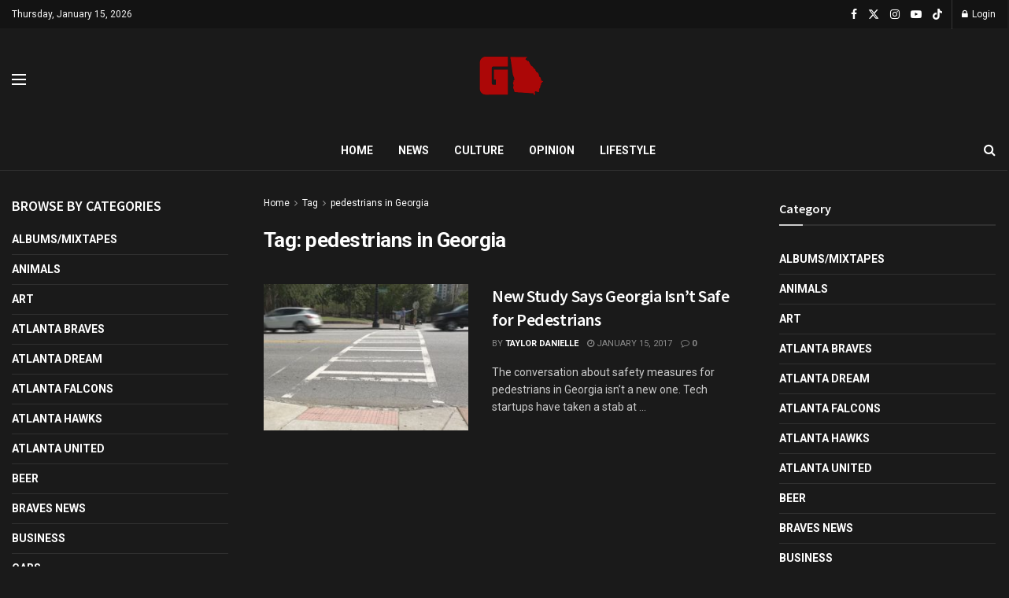

--- FILE ---
content_type: text/html; charset=UTF-8
request_url: https://www.gafollowers.com/tag/pedestrians-in-georgia/
body_size: 21402
content:
<!doctype html>
<!--[if lt IE 7]> <html class="no-js lt-ie9 lt-ie8 lt-ie7" lang="en-US"> <![endif]-->
<!--[if IE 7]>    <html class="no-js lt-ie9 lt-ie8" lang="en-US"> <![endif]-->
<!--[if IE 8]>    <html class="no-js lt-ie9" lang="en-US"> <![endif]-->
<!--[if IE 9]>    <html class="no-js lt-ie10" lang="en-US"> <![endif]-->
<!--[if gt IE 8]><!--> <html class="no-js" lang="en-US"> <!--<![endif]-->
<head>
    <meta http-equiv="Content-Type" content="text/html; charset=UTF-8" />
    <meta name='viewport' content='width=device-width, initial-scale=1, user-scalable=yes' />
    <link rel="profile" href="http://gmpg.org/xfn/11" />
    <link rel="pingback" href="https://www.gafollowers.com/xmlrpc.php" />
    <meta name="theme-color" content="#ac0707">
             <meta name="msapplication-navbutton-color" content="#ac0707">
             <meta name="apple-mobile-web-app-status-bar-style" content="#ac0707"><title>pedestrians in Georgia &#8211; GAFollowers</title>
<meta name='robots' content='max-image-preview:large' />
<meta property="og:type" content="website">
<meta property="og:title" content="New Study Says Georgia Isn’t Safe for Pedestrians">
<meta property="og:site_name" content="GAFollowers">
<meta property="og:description" content="The conversation about safety measures for pedestrians in Georgia isn’t a new one. Tech startups have taken a stab at">
<meta property="og:url" content="https://www.gafollowers.com/tag/pedestrians-in-georgia">
<meta property="og:locale" content="en_US">
<meta property="og:image" content="https://www.gafollowers.com/wp-content/uploads/2017/01/crosswalk.jpg">
<meta property="og:image:height" content="401">
<meta property="og:image:width" content="534">
<meta name="twitter:card" content="summary">
<meta name="twitter:url" content="https://www.gafollowers.com/tag/pedestrians-in-georgia">
<meta name="twitter:title" content="New Study Says Georgia Isn’t Safe for Pedestrians">
<meta name="twitter:description" content="The conversation about safety measures for pedestrians in Georgia isn’t a new one. Tech startups have taken a stab at">
<meta name="twitter:image" content="https://www.gafollowers.com/wp-content/uploads/2017/01/crosswalk.jpg">
<meta name="twitter:image:width" content="534">
<meta name="twitter:image:height" content="401">
<meta name="twitter:site" content="https://x.com/gafollowers">
			<script type="text/javascript">
			  var jnews_ajax_url = '/?ajax-request=jnews'
			</script>
			<script type="text/javascript">;window.jnews=window.jnews||{},window.jnews.library=window.jnews.library||{},window.jnews.library=function(){"use strict";var e=this;e.win=window,e.doc=document,e.noop=function(){},e.globalBody=e.doc.getElementsByTagName("body")[0],e.globalBody=e.globalBody?e.globalBody:e.doc,e.win.jnewsDataStorage=e.win.jnewsDataStorage||{_storage:new WeakMap,put:function(e,t,n){this._storage.has(e)||this._storage.set(e,new Map),this._storage.get(e).set(t,n)},get:function(e,t){return this._storage.get(e).get(t)},has:function(e,t){return this._storage.has(e)&&this._storage.get(e).has(t)},remove:function(e,t){var n=this._storage.get(e).delete(t);return 0===!this._storage.get(e).size&&this._storage.delete(e),n}},e.windowWidth=function(){return e.win.innerWidth||e.docEl.clientWidth||e.globalBody.clientWidth},e.windowHeight=function(){return e.win.innerHeight||e.docEl.clientHeight||e.globalBody.clientHeight},e.requestAnimationFrame=e.win.requestAnimationFrame||e.win.webkitRequestAnimationFrame||e.win.mozRequestAnimationFrame||e.win.msRequestAnimationFrame||window.oRequestAnimationFrame||function(e){return setTimeout(e,1e3/60)},e.cancelAnimationFrame=e.win.cancelAnimationFrame||e.win.webkitCancelAnimationFrame||e.win.webkitCancelRequestAnimationFrame||e.win.mozCancelAnimationFrame||e.win.msCancelRequestAnimationFrame||e.win.oCancelRequestAnimationFrame||function(e){clearTimeout(e)},e.classListSupport="classList"in document.createElement("_"),e.hasClass=e.classListSupport?function(e,t){return e.classList.contains(t)}:function(e,t){return e.className.indexOf(t)>=0},e.addClass=e.classListSupport?function(t,n){e.hasClass(t,n)||t.classList.add(n)}:function(t,n){e.hasClass(t,n)||(t.className+=" "+n)},e.removeClass=e.classListSupport?function(t,n){e.hasClass(t,n)&&t.classList.remove(n)}:function(t,n){e.hasClass(t,n)&&(t.className=t.className.replace(n,""))},e.objKeys=function(e){var t=[];for(var n in e)Object.prototype.hasOwnProperty.call(e,n)&&t.push(n);return t},e.isObjectSame=function(e,t){var n=!0;return JSON.stringify(e)!==JSON.stringify(t)&&(n=!1),n},e.extend=function(){for(var e,t,n,o=arguments[0]||{},i=1,a=arguments.length;i<a;i++)if(null!==(e=arguments[i]))for(t in e)o!==(n=e[t])&&void 0!==n&&(o[t]=n);return o},e.dataStorage=e.win.jnewsDataStorage,e.isVisible=function(e){return 0!==e.offsetWidth&&0!==e.offsetHeight||e.getBoundingClientRect().length},e.getHeight=function(e){return e.offsetHeight||e.clientHeight||e.getBoundingClientRect().height},e.getWidth=function(e){return e.offsetWidth||e.clientWidth||e.getBoundingClientRect().width},e.supportsPassive=!1;try{var t=Object.defineProperty({},"passive",{get:function(){e.supportsPassive=!0}});"createEvent"in e.doc?e.win.addEventListener("test",null,t):"fireEvent"in e.doc&&e.win.attachEvent("test",null)}catch(e){}e.passiveOption=!!e.supportsPassive&&{passive:!0},e.setStorage=function(e,t){e="jnews-"+e;var n={expired:Math.floor(((new Date).getTime()+432e5)/1e3)};t=Object.assign(n,t);localStorage.setItem(e,JSON.stringify(t))},e.getStorage=function(e){e="jnews-"+e;var t=localStorage.getItem(e);return null!==t&&0<t.length?JSON.parse(localStorage.getItem(e)):{}},e.expiredStorage=function(){var t,n="jnews-";for(var o in localStorage)o.indexOf(n)>-1&&"undefined"!==(t=e.getStorage(o.replace(n,""))).expired&&t.expired<Math.floor((new Date).getTime()/1e3)&&localStorage.removeItem(o)},e.addEvents=function(t,n,o){for(var i in n){var a=["touchstart","touchmove"].indexOf(i)>=0&&!o&&e.passiveOption;"createEvent"in e.doc?t.addEventListener(i,n[i],a):"fireEvent"in e.doc&&t.attachEvent("on"+i,n[i])}},e.removeEvents=function(t,n){for(var o in n)"createEvent"in e.doc?t.removeEventListener(o,n[o]):"fireEvent"in e.doc&&t.detachEvent("on"+o,n[o])},e.triggerEvents=function(t,n,o){var i;o=o||{detail:null};return"createEvent"in e.doc?(!(i=e.doc.createEvent("CustomEvent")||new CustomEvent(n)).initCustomEvent||i.initCustomEvent(n,!0,!1,o),void t.dispatchEvent(i)):"fireEvent"in e.doc?((i=e.doc.createEventObject()).eventType=n,void t.fireEvent("on"+i.eventType,i)):void 0},e.getParents=function(t,n){void 0===n&&(n=e.doc);for(var o=[],i=t.parentNode,a=!1;!a;)if(i){var r=i;r.querySelectorAll(n).length?a=!0:(o.push(r),i=r.parentNode)}else o=[],a=!0;return o},e.forEach=function(e,t,n){for(var o=0,i=e.length;o<i;o++)t.call(n,e[o],o)},e.getText=function(e){return e.innerText||e.textContent},e.setText=function(e,t){var n="object"==typeof t?t.innerText||t.textContent:t;e.innerText&&(e.innerText=n),e.textContent&&(e.textContent=n)},e.httpBuildQuery=function(t){return e.objKeys(t).reduce(function t(n){var o=arguments.length>1&&void 0!==arguments[1]?arguments[1]:null;return function(i,a){var r=n[a];a=encodeURIComponent(a);var s=o?"".concat(o,"[").concat(a,"]"):a;return null==r||"function"==typeof r?(i.push("".concat(s,"=")),i):["number","boolean","string"].includes(typeof r)?(i.push("".concat(s,"=").concat(encodeURIComponent(r))),i):(i.push(e.objKeys(r).reduce(t(r,s),[]).join("&")),i)}}(t),[]).join("&")},e.get=function(t,n,o,i){return o="function"==typeof o?o:e.noop,e.ajax("GET",t,n,o,i)},e.post=function(t,n,o,i){return o="function"==typeof o?o:e.noop,e.ajax("POST",t,n,o,i)},e.ajax=function(t,n,o,i,a){var r=new XMLHttpRequest,s=n,c=e.httpBuildQuery(o);if(t=-1!=["GET","POST"].indexOf(t)?t:"GET",r.open(t,s+("GET"==t?"?"+c:""),!0),"POST"==t&&r.setRequestHeader("Content-type","application/x-www-form-urlencoded"),r.setRequestHeader("X-Requested-With","XMLHttpRequest"),r.onreadystatechange=function(){4===r.readyState&&200<=r.status&&300>r.status&&"function"==typeof i&&i.call(void 0,r.response)},void 0!==a&&!a){return{xhr:r,send:function(){r.send("POST"==t?c:null)}}}return r.send("POST"==t?c:null),{xhr:r}},e.scrollTo=function(t,n,o){function i(e,t,n){this.start=this.position(),this.change=e-this.start,this.currentTime=0,this.increment=20,this.duration=void 0===n?500:n,this.callback=t,this.finish=!1,this.animateScroll()}return Math.easeInOutQuad=function(e,t,n,o){return(e/=o/2)<1?n/2*e*e+t:-n/2*(--e*(e-2)-1)+t},i.prototype.stop=function(){this.finish=!0},i.prototype.move=function(t){e.doc.documentElement.scrollTop=t,e.globalBody.parentNode.scrollTop=t,e.globalBody.scrollTop=t},i.prototype.position=function(){return e.doc.documentElement.scrollTop||e.globalBody.parentNode.scrollTop||e.globalBody.scrollTop},i.prototype.animateScroll=function(){this.currentTime+=this.increment;var t=Math.easeInOutQuad(this.currentTime,this.start,this.change,this.duration);this.move(t),this.currentTime<this.duration&&!this.finish?e.requestAnimationFrame.call(e.win,this.animateScroll.bind(this)):this.callback&&"function"==typeof this.callback&&this.callback()},new i(t,n,o)},e.unwrap=function(t){var n,o=t;e.forEach(t,(function(e,t){n?n+=e:n=e})),o.replaceWith(n)},e.performance={start:function(e){performance.mark(e+"Start")},stop:function(e){performance.mark(e+"End"),performance.measure(e,e+"Start",e+"End")}},e.fps=function(){var t=0,n=0,o=0;!function(){var i=t=0,a=0,r=0,s=document.getElementById("fpsTable"),c=function(t){void 0===document.getElementsByTagName("body")[0]?e.requestAnimationFrame.call(e.win,(function(){c(t)})):document.getElementsByTagName("body")[0].appendChild(t)};null===s&&((s=document.createElement("div")).style.position="fixed",s.style.top="120px",s.style.left="10px",s.style.width="100px",s.style.height="20px",s.style.border="1px solid black",s.style.fontSize="11px",s.style.zIndex="100000",s.style.backgroundColor="white",s.id="fpsTable",c(s));var l=function(){o++,n=Date.now(),(a=(o/(r=(n-t)/1e3)).toPrecision(2))!=i&&(i=a,s.innerHTML=i+"fps"),1<r&&(t=n,o=0),e.requestAnimationFrame.call(e.win,l)};l()}()},e.instr=function(e,t){for(var n=0;n<t.length;n++)if(-1!==e.toLowerCase().indexOf(t[n].toLowerCase()))return!0},e.winLoad=function(t,n){function o(o){if("complete"===e.doc.readyState||"interactive"===e.doc.readyState)return!o||n?setTimeout(t,n||1):t(o),1}o()||e.addEvents(e.win,{load:o})},e.docReady=function(t,n){function o(o){if("complete"===e.doc.readyState||"interactive"===e.doc.readyState)return!o||n?setTimeout(t,n||1):t(o),1}o()||e.addEvents(e.doc,{DOMContentLoaded:o})},e.fireOnce=function(){e.docReady((function(){e.assets=e.assets||[],e.assets.length&&(e.boot(),e.load_assets())}),50)},e.boot=function(){e.length&&e.doc.querySelectorAll("style[media]").forEach((function(e){"not all"==e.getAttribute("media")&&e.removeAttribute("media")}))},e.create_js=function(t,n){var o=e.doc.createElement("script");switch(o.setAttribute("src",t),n){case"defer":o.setAttribute("defer",!0);break;case"async":o.setAttribute("async",!0);break;case"deferasync":o.setAttribute("defer",!0),o.setAttribute("async",!0)}e.globalBody.appendChild(o)},e.load_assets=function(){"object"==typeof e.assets&&e.forEach(e.assets.slice(0),(function(t,n){var o="";t.defer&&(o+="defer"),t.async&&(o+="async"),e.create_js(t.url,o);var i=e.assets.indexOf(t);i>-1&&e.assets.splice(i,1)})),e.assets=jnewsoption.au_scripts=window.jnewsads=[]},e.setCookie=function(e,t,n){var o="";if(n){var i=new Date;i.setTime(i.getTime()+24*n*60*60*1e3),o="; expires="+i.toUTCString()}document.cookie=e+"="+(t||"")+o+"; path=/"},e.getCookie=function(e){for(var t=e+"=",n=document.cookie.split(";"),o=0;o<n.length;o++){for(var i=n[o];" "==i.charAt(0);)i=i.substring(1,i.length);if(0==i.indexOf(t))return i.substring(t.length,i.length)}return null},e.eraseCookie=function(e){document.cookie=e+"=; Path=/; Expires=Thu, 01 Jan 1970 00:00:01 GMT;"},e.docReady((function(){e.globalBody=e.globalBody==e.doc?e.doc.getElementsByTagName("body")[0]:e.globalBody,e.globalBody=e.globalBody?e.globalBody:e.doc})),e.winLoad((function(){e.winLoad((function(){var t=!1;if(void 0!==window.jnewsadmin)if(void 0!==window.file_version_checker){var n=e.objKeys(window.file_version_checker);n.length?n.forEach((function(e){t||"10.0.4"===window.file_version_checker[e]||(t=!0)})):t=!0}else t=!0;t&&(window.jnewsHelper.getMessage(),window.jnewsHelper.getNotice())}),2500)}))},window.jnews.library=new window.jnews.library;</script><link rel='dns-prefetch' href='//www.gafollowers.com' />
<link rel='dns-prefetch' href='//a.omappapi.com' />
<link rel='dns-prefetch' href='//stats.wp.com' />
<link rel='dns-prefetch' href='//fonts.googleapis.com' />
<link rel='dns-prefetch' href='//v0.wordpress.com' />
<link rel='preconnect' href='https://fonts.gstatic.com' />
<link rel="alternate" type="application/rss+xml" title="GAFollowers &raquo; Feed" href="https://www.gafollowers.com/feed/" />
<link rel="alternate" type="application/rss+xml" title="GAFollowers &raquo; Comments Feed" href="https://www.gafollowers.com/comments/feed/" />
<link rel="alternate" type="application/rss+xml" title="GAFollowers &raquo; pedestrians in Georgia Tag Feed" href="https://www.gafollowers.com/tag/pedestrians-in-georgia/feed/" />
<style id='wp-img-auto-sizes-contain-inline-css' type='text/css'>
img:is([sizes=auto i],[sizes^="auto," i]){contain-intrinsic-size:3000px 1500px}
/*# sourceURL=wp-img-auto-sizes-contain-inline-css */
</style>
<link rel='stylesheet' id='formidable-css' href='https://www.gafollowers.com/wp-content/plugins/formidable/css/formidableforms.css?ver=114210' type='text/css' media='all' />
<style id='wp-emoji-styles-inline-css' type='text/css'>

	img.wp-smiley, img.emoji {
		display: inline !important;
		border: none !important;
		box-shadow: none !important;
		height: 1em !important;
		width: 1em !important;
		margin: 0 0.07em !important;
		vertical-align: -0.1em !important;
		background: none !important;
		padding: 0 !important;
	}
/*# sourceURL=wp-emoji-styles-inline-css */
</style>
<style id='wp-block-library-inline-css' type='text/css'>
:root{--wp-block-synced-color:#7a00df;--wp-block-synced-color--rgb:122,0,223;--wp-bound-block-color:var(--wp-block-synced-color);--wp-editor-canvas-background:#ddd;--wp-admin-theme-color:#007cba;--wp-admin-theme-color--rgb:0,124,186;--wp-admin-theme-color-darker-10:#006ba1;--wp-admin-theme-color-darker-10--rgb:0,107,160.5;--wp-admin-theme-color-darker-20:#005a87;--wp-admin-theme-color-darker-20--rgb:0,90,135;--wp-admin-border-width-focus:2px}@media (min-resolution:192dpi){:root{--wp-admin-border-width-focus:1.5px}}.wp-element-button{cursor:pointer}:root .has-very-light-gray-background-color{background-color:#eee}:root .has-very-dark-gray-background-color{background-color:#313131}:root .has-very-light-gray-color{color:#eee}:root .has-very-dark-gray-color{color:#313131}:root .has-vivid-green-cyan-to-vivid-cyan-blue-gradient-background{background:linear-gradient(135deg,#00d084,#0693e3)}:root .has-purple-crush-gradient-background{background:linear-gradient(135deg,#34e2e4,#4721fb 50%,#ab1dfe)}:root .has-hazy-dawn-gradient-background{background:linear-gradient(135deg,#faaca8,#dad0ec)}:root .has-subdued-olive-gradient-background{background:linear-gradient(135deg,#fafae1,#67a671)}:root .has-atomic-cream-gradient-background{background:linear-gradient(135deg,#fdd79a,#004a59)}:root .has-nightshade-gradient-background{background:linear-gradient(135deg,#330968,#31cdcf)}:root .has-midnight-gradient-background{background:linear-gradient(135deg,#020381,#2874fc)}:root{--wp--preset--font-size--normal:16px;--wp--preset--font-size--huge:42px}.has-regular-font-size{font-size:1em}.has-larger-font-size{font-size:2.625em}.has-normal-font-size{font-size:var(--wp--preset--font-size--normal)}.has-huge-font-size{font-size:var(--wp--preset--font-size--huge)}.has-text-align-center{text-align:center}.has-text-align-left{text-align:left}.has-text-align-right{text-align:right}.has-fit-text{white-space:nowrap!important}#end-resizable-editor-section{display:none}.aligncenter{clear:both}.items-justified-left{justify-content:flex-start}.items-justified-center{justify-content:center}.items-justified-right{justify-content:flex-end}.items-justified-space-between{justify-content:space-between}.screen-reader-text{border:0;clip-path:inset(50%);height:1px;margin:-1px;overflow:hidden;padding:0;position:absolute;width:1px;word-wrap:normal!important}.screen-reader-text:focus{background-color:#ddd;clip-path:none;color:#444;display:block;font-size:1em;height:auto;left:5px;line-height:normal;padding:15px 23px 14px;text-decoration:none;top:5px;width:auto;z-index:100000}html :where(.has-border-color){border-style:solid}html :where([style*=border-top-color]){border-top-style:solid}html :where([style*=border-right-color]){border-right-style:solid}html :where([style*=border-bottom-color]){border-bottom-style:solid}html :where([style*=border-left-color]){border-left-style:solid}html :where([style*=border-width]){border-style:solid}html :where([style*=border-top-width]){border-top-style:solid}html :where([style*=border-right-width]){border-right-style:solid}html :where([style*=border-bottom-width]){border-bottom-style:solid}html :where([style*=border-left-width]){border-left-style:solid}html :where(img[class*=wp-image-]){height:auto;max-width:100%}:where(figure){margin:0 0 1em}html :where(.is-position-sticky){--wp-admin--admin-bar--position-offset:var(--wp-admin--admin-bar--height,0px)}@media screen and (max-width:600px){html :where(.is-position-sticky){--wp-admin--admin-bar--position-offset:0px}}

/*# sourceURL=wp-block-library-inline-css */
</style><style id='global-styles-inline-css' type='text/css'>
:root{--wp--preset--aspect-ratio--square: 1;--wp--preset--aspect-ratio--4-3: 4/3;--wp--preset--aspect-ratio--3-4: 3/4;--wp--preset--aspect-ratio--3-2: 3/2;--wp--preset--aspect-ratio--2-3: 2/3;--wp--preset--aspect-ratio--16-9: 16/9;--wp--preset--aspect-ratio--9-16: 9/16;--wp--preset--color--black: #000000;--wp--preset--color--cyan-bluish-gray: #abb8c3;--wp--preset--color--white: #ffffff;--wp--preset--color--pale-pink: #f78da7;--wp--preset--color--vivid-red: #cf2e2e;--wp--preset--color--luminous-vivid-orange: #ff6900;--wp--preset--color--luminous-vivid-amber: #fcb900;--wp--preset--color--light-green-cyan: #7bdcb5;--wp--preset--color--vivid-green-cyan: #00d084;--wp--preset--color--pale-cyan-blue: #8ed1fc;--wp--preset--color--vivid-cyan-blue: #0693e3;--wp--preset--color--vivid-purple: #9b51e0;--wp--preset--gradient--vivid-cyan-blue-to-vivid-purple: linear-gradient(135deg,rgb(6,147,227) 0%,rgb(155,81,224) 100%);--wp--preset--gradient--light-green-cyan-to-vivid-green-cyan: linear-gradient(135deg,rgb(122,220,180) 0%,rgb(0,208,130) 100%);--wp--preset--gradient--luminous-vivid-amber-to-luminous-vivid-orange: linear-gradient(135deg,rgb(252,185,0) 0%,rgb(255,105,0) 100%);--wp--preset--gradient--luminous-vivid-orange-to-vivid-red: linear-gradient(135deg,rgb(255,105,0) 0%,rgb(207,46,46) 100%);--wp--preset--gradient--very-light-gray-to-cyan-bluish-gray: linear-gradient(135deg,rgb(238,238,238) 0%,rgb(169,184,195) 100%);--wp--preset--gradient--cool-to-warm-spectrum: linear-gradient(135deg,rgb(74,234,220) 0%,rgb(151,120,209) 20%,rgb(207,42,186) 40%,rgb(238,44,130) 60%,rgb(251,105,98) 80%,rgb(254,248,76) 100%);--wp--preset--gradient--blush-light-purple: linear-gradient(135deg,rgb(255,206,236) 0%,rgb(152,150,240) 100%);--wp--preset--gradient--blush-bordeaux: linear-gradient(135deg,rgb(254,205,165) 0%,rgb(254,45,45) 50%,rgb(107,0,62) 100%);--wp--preset--gradient--luminous-dusk: linear-gradient(135deg,rgb(255,203,112) 0%,rgb(199,81,192) 50%,rgb(65,88,208) 100%);--wp--preset--gradient--pale-ocean: linear-gradient(135deg,rgb(255,245,203) 0%,rgb(182,227,212) 50%,rgb(51,167,181) 100%);--wp--preset--gradient--electric-grass: linear-gradient(135deg,rgb(202,248,128) 0%,rgb(113,206,126) 100%);--wp--preset--gradient--midnight: linear-gradient(135deg,rgb(2,3,129) 0%,rgb(40,116,252) 100%);--wp--preset--font-size--small: 13px;--wp--preset--font-size--medium: 20px;--wp--preset--font-size--large: 36px;--wp--preset--font-size--x-large: 42px;--wp--preset--spacing--20: 0.44rem;--wp--preset--spacing--30: 0.67rem;--wp--preset--spacing--40: 1rem;--wp--preset--spacing--50: 1.5rem;--wp--preset--spacing--60: 2.25rem;--wp--preset--spacing--70: 3.38rem;--wp--preset--spacing--80: 5.06rem;--wp--preset--shadow--natural: 6px 6px 9px rgba(0, 0, 0, 0.2);--wp--preset--shadow--deep: 12px 12px 50px rgba(0, 0, 0, 0.4);--wp--preset--shadow--sharp: 6px 6px 0px rgba(0, 0, 0, 0.2);--wp--preset--shadow--outlined: 6px 6px 0px -3px rgb(255, 255, 255), 6px 6px rgb(0, 0, 0);--wp--preset--shadow--crisp: 6px 6px 0px rgb(0, 0, 0);}:where(.is-layout-flex){gap: 0.5em;}:where(.is-layout-grid){gap: 0.5em;}body .is-layout-flex{display: flex;}.is-layout-flex{flex-wrap: wrap;align-items: center;}.is-layout-flex > :is(*, div){margin: 0;}body .is-layout-grid{display: grid;}.is-layout-grid > :is(*, div){margin: 0;}:where(.wp-block-columns.is-layout-flex){gap: 2em;}:where(.wp-block-columns.is-layout-grid){gap: 2em;}:where(.wp-block-post-template.is-layout-flex){gap: 1.25em;}:where(.wp-block-post-template.is-layout-grid){gap: 1.25em;}.has-black-color{color: var(--wp--preset--color--black) !important;}.has-cyan-bluish-gray-color{color: var(--wp--preset--color--cyan-bluish-gray) !important;}.has-white-color{color: var(--wp--preset--color--white) !important;}.has-pale-pink-color{color: var(--wp--preset--color--pale-pink) !important;}.has-vivid-red-color{color: var(--wp--preset--color--vivid-red) !important;}.has-luminous-vivid-orange-color{color: var(--wp--preset--color--luminous-vivid-orange) !important;}.has-luminous-vivid-amber-color{color: var(--wp--preset--color--luminous-vivid-amber) !important;}.has-light-green-cyan-color{color: var(--wp--preset--color--light-green-cyan) !important;}.has-vivid-green-cyan-color{color: var(--wp--preset--color--vivid-green-cyan) !important;}.has-pale-cyan-blue-color{color: var(--wp--preset--color--pale-cyan-blue) !important;}.has-vivid-cyan-blue-color{color: var(--wp--preset--color--vivid-cyan-blue) !important;}.has-vivid-purple-color{color: var(--wp--preset--color--vivid-purple) !important;}.has-black-background-color{background-color: var(--wp--preset--color--black) !important;}.has-cyan-bluish-gray-background-color{background-color: var(--wp--preset--color--cyan-bluish-gray) !important;}.has-white-background-color{background-color: var(--wp--preset--color--white) !important;}.has-pale-pink-background-color{background-color: var(--wp--preset--color--pale-pink) !important;}.has-vivid-red-background-color{background-color: var(--wp--preset--color--vivid-red) !important;}.has-luminous-vivid-orange-background-color{background-color: var(--wp--preset--color--luminous-vivid-orange) !important;}.has-luminous-vivid-amber-background-color{background-color: var(--wp--preset--color--luminous-vivid-amber) !important;}.has-light-green-cyan-background-color{background-color: var(--wp--preset--color--light-green-cyan) !important;}.has-vivid-green-cyan-background-color{background-color: var(--wp--preset--color--vivid-green-cyan) !important;}.has-pale-cyan-blue-background-color{background-color: var(--wp--preset--color--pale-cyan-blue) !important;}.has-vivid-cyan-blue-background-color{background-color: var(--wp--preset--color--vivid-cyan-blue) !important;}.has-vivid-purple-background-color{background-color: var(--wp--preset--color--vivid-purple) !important;}.has-black-border-color{border-color: var(--wp--preset--color--black) !important;}.has-cyan-bluish-gray-border-color{border-color: var(--wp--preset--color--cyan-bluish-gray) !important;}.has-white-border-color{border-color: var(--wp--preset--color--white) !important;}.has-pale-pink-border-color{border-color: var(--wp--preset--color--pale-pink) !important;}.has-vivid-red-border-color{border-color: var(--wp--preset--color--vivid-red) !important;}.has-luminous-vivid-orange-border-color{border-color: var(--wp--preset--color--luminous-vivid-orange) !important;}.has-luminous-vivid-amber-border-color{border-color: var(--wp--preset--color--luminous-vivid-amber) !important;}.has-light-green-cyan-border-color{border-color: var(--wp--preset--color--light-green-cyan) !important;}.has-vivid-green-cyan-border-color{border-color: var(--wp--preset--color--vivid-green-cyan) !important;}.has-pale-cyan-blue-border-color{border-color: var(--wp--preset--color--pale-cyan-blue) !important;}.has-vivid-cyan-blue-border-color{border-color: var(--wp--preset--color--vivid-cyan-blue) !important;}.has-vivid-purple-border-color{border-color: var(--wp--preset--color--vivid-purple) !important;}.has-vivid-cyan-blue-to-vivid-purple-gradient-background{background: var(--wp--preset--gradient--vivid-cyan-blue-to-vivid-purple) !important;}.has-light-green-cyan-to-vivid-green-cyan-gradient-background{background: var(--wp--preset--gradient--light-green-cyan-to-vivid-green-cyan) !important;}.has-luminous-vivid-amber-to-luminous-vivid-orange-gradient-background{background: var(--wp--preset--gradient--luminous-vivid-amber-to-luminous-vivid-orange) !important;}.has-luminous-vivid-orange-to-vivid-red-gradient-background{background: var(--wp--preset--gradient--luminous-vivid-orange-to-vivid-red) !important;}.has-very-light-gray-to-cyan-bluish-gray-gradient-background{background: var(--wp--preset--gradient--very-light-gray-to-cyan-bluish-gray) !important;}.has-cool-to-warm-spectrum-gradient-background{background: var(--wp--preset--gradient--cool-to-warm-spectrum) !important;}.has-blush-light-purple-gradient-background{background: var(--wp--preset--gradient--blush-light-purple) !important;}.has-blush-bordeaux-gradient-background{background: var(--wp--preset--gradient--blush-bordeaux) !important;}.has-luminous-dusk-gradient-background{background: var(--wp--preset--gradient--luminous-dusk) !important;}.has-pale-ocean-gradient-background{background: var(--wp--preset--gradient--pale-ocean) !important;}.has-electric-grass-gradient-background{background: var(--wp--preset--gradient--electric-grass) !important;}.has-midnight-gradient-background{background: var(--wp--preset--gradient--midnight) !important;}.has-small-font-size{font-size: var(--wp--preset--font-size--small) !important;}.has-medium-font-size{font-size: var(--wp--preset--font-size--medium) !important;}.has-large-font-size{font-size: var(--wp--preset--font-size--large) !important;}.has-x-large-font-size{font-size: var(--wp--preset--font-size--x-large) !important;}
/*# sourceURL=global-styles-inline-css */
</style>

<style id='classic-theme-styles-inline-css' type='text/css'>
/*! This file is auto-generated */
.wp-block-button__link{color:#fff;background-color:#32373c;border-radius:9999px;box-shadow:none;text-decoration:none;padding:calc(.667em + 2px) calc(1.333em + 2px);font-size:1.125em}.wp-block-file__button{background:#32373c;color:#fff;text-decoration:none}
/*# sourceURL=/wp-includes/css/classic-themes.min.css */
</style>
<link rel='stylesheet' id='js_composer_front-css' href='https://www.gafollowers.com/wp-content/plugins/js_composer/assets/css/js_composer.min.css?ver=8.0' type='text/css' media='all' />
<link rel='stylesheet' id='jeg_customizer_font-css' href='//fonts.googleapis.com/css?family=Roboto%3Aregular%2C700%7CSource+Sans+Pro%3A600%2Cregular%2C600&#038;display=swap&#038;ver=1.3.0' type='text/css' media='all' />
<link rel='stylesheet' id='jnews-frontend-css' href='https://www.gafollowers.com/wp-content/themes/jnews/assets/dist/frontend.min.css?ver=11.6.6' type='text/css' media='all' />
<link rel='stylesheet' id='jnews-js-composer-css' href='https://www.gafollowers.com/wp-content/themes/jnews/assets/css/js-composer-frontend.css?ver=11.6.6' type='text/css' media='all' />
<link rel='stylesheet' id='jnews-style-css' href='https://www.gafollowers.com/wp-content/themes/jnews/style.css?ver=11.6.6' type='text/css' media='all' />
<link rel='stylesheet' id='jnews-darkmode-css' href='https://www.gafollowers.com/wp-content/themes/jnews/assets/css/darkmode.css?ver=11.6.6' type='text/css' media='all' />
<link rel='stylesheet' id='jnews-scheme-css' href='https://www.gafollowers.com/wp-content/themes/jnews/data/import/localnews/scheme.css?ver=11.6.6' type='text/css' media='all' />
<link rel='stylesheet' id='jnews-social-login-style-css' href='https://www.gafollowers.com/wp-content/plugins/jnews-social-login/assets/css/plugin.css?ver=11.0.4' type='text/css' media='all' />
<link rel='stylesheet' id='jnews-weather-style-css' href='https://www.gafollowers.com/wp-content/plugins/jnews-weather/assets/css/plugin.css?ver=11.0.2' type='text/css' media='all' />
<script type="text/javascript" src="https://www.gafollowers.com/wp-includes/js/jquery/jquery.min.js?ver=3.7.1" id="jquery-core-js"></script>
<script type="text/javascript" src="https://www.gafollowers.com/wp-includes/js/jquery/jquery-migrate.min.js?ver=3.4.1" id="jquery-migrate-js"></script>
<script></script><link rel="https://api.w.org/" href="https://www.gafollowers.com/wp-json/" /><link rel="alternate" title="JSON" type="application/json" href="https://www.gafollowers.com/wp-json/wp/v2/tags/8008" /><link rel="EditURI" type="application/rsd+xml" title="RSD" href="https://www.gafollowers.com/xmlrpc.php?rsd" />
<meta name="generator" content="WordPress 6.9" />
	<style>img#wpstats{display:none}</style>
		<meta name="generator" content="Powered by WPBakery Page Builder - drag and drop page builder for WordPress."/>

<!-- Jetpack Open Graph Tags -->
<meta property="og:type" content="website" />
<meta property="og:title" content="pedestrians in Georgia &#8211; GAFollowers" />
<meta property="og:url" content="https://www.gafollowers.com/tag/pedestrians-in-georgia/" />
<meta property="og:site_name" content="GAFollowers" />
<meta property="og:image" content="https://www.gafollowers.com/wp-content/uploads/2021/10/cropped-smalll.png" />
<meta property="og:image:width" content="512" />
<meta property="og:image:height" content="512" />
<meta property="og:image:alt" content="" />
<meta property="og:locale" content="en_US" />

<!-- End Jetpack Open Graph Tags -->
<script type='application/ld+json'>{"@context":"http:\/\/schema.org","@type":"Organization","@id":"https:\/\/www.gafollowers.com\/#organization","url":"https:\/\/www.gafollowers.com\/","name":"","logo":{"@type":"ImageObject","url":""},"sameAs":["https:\/\/www.facebook.com\/gafollowers\/","https:\/\/x.com\/gafollowers","https:\/\/www.instagram.com\/gafollowersofficial\/","https:\/\/www.youtube.com\/@gafollowers","https:\/\/www.tiktok.com\/@gafollowers"]}</script>
<script type='application/ld+json'>{"@context":"http:\/\/schema.org","@type":"WebSite","@id":"https:\/\/www.gafollowers.com\/#website","url":"https:\/\/www.gafollowers.com\/","name":"","potentialAction":{"@type":"SearchAction","target":"https:\/\/www.gafollowers.com\/?s={search_term_string}","query-input":"required name=search_term_string"}}</script>
<link rel="icon" href="https://www.gafollowers.com/wp-content/uploads/2021/10/cropped-smalll-32x32.png" sizes="32x32" />
<link rel="icon" href="https://www.gafollowers.com/wp-content/uploads/2021/10/cropped-smalll-192x192.png" sizes="192x192" />
<link rel="apple-touch-icon" href="https://www.gafollowers.com/wp-content/uploads/2021/10/cropped-smalll-180x180.png" />
<meta name="msapplication-TileImage" content="https://www.gafollowers.com/wp-content/uploads/2021/10/cropped-smalll-270x270.png" />
<style id="jeg_dynamic_css" type="text/css" data-type="jeg_custom-css">.jeg_container, .jeg_content, .jeg_boxed .jeg_main .jeg_container, .jeg_autoload_separator { background-color : #ffffff; } body { --j-body-color : #ffffff; --j-accent-color : #ac0707; --j-alt-color : #000000; --j-heading-color : #171717; } body,.jeg_newsfeed_list .tns-outer .tns-controls button,.jeg_filter_button,.owl-carousel .owl-nav div,.jeg_readmore,.jeg_hero_style_7 .jeg_post_meta a,.widget_calendar thead th,.widget_calendar tfoot a,.jeg_socialcounter a,.entry-header .jeg_meta_like a,.entry-header .jeg_meta_comment a,.entry-header .jeg_meta_donation a,.entry-header .jeg_meta_bookmark a,.entry-content tbody tr:hover,.entry-content th,.jeg_splitpost_nav li:hover a,#breadcrumbs a,.jeg_author_socials a:hover,.jeg_footer_content a,.jeg_footer_bottom a,.jeg_cartcontent,.woocommerce .woocommerce-breadcrumb a { color : #ffffff; } a, .jeg_menu_style_5>li>a:hover, .jeg_menu_style_5>li.sfHover>a, .jeg_menu_style_5>li.current-menu-item>a, .jeg_menu_style_5>li.current-menu-ancestor>a, .jeg_navbar .jeg_menu:not(.jeg_main_menu)>li>a:hover, .jeg_midbar .jeg_menu:not(.jeg_main_menu)>li>a:hover, .jeg_side_tabs li.active, .jeg_block_heading_5 strong, .jeg_block_heading_6 strong, .jeg_block_heading_7 strong, .jeg_block_heading_8 strong, .jeg_subcat_list li a:hover, .jeg_subcat_list li button:hover, .jeg_pl_lg_7 .jeg_thumb .jeg_post_category a, .jeg_pl_xs_2:before, .jeg_pl_xs_4 .jeg_postblock_content:before, .jeg_postblock .jeg_post_title a:hover, .jeg_hero_style_6 .jeg_post_title a:hover, .jeg_sidefeed .jeg_pl_xs_3 .jeg_post_title a:hover, .widget_jnews_popular .jeg_post_title a:hover, .jeg_meta_author a, .widget_archive li a:hover, .widget_pages li a:hover, .widget_meta li a:hover, .widget_recent_entries li a:hover, .widget_rss li a:hover, .widget_rss cite, .widget_categories li a:hover, .widget_categories li.current-cat>a, #breadcrumbs a:hover, .jeg_share_count .counts, .commentlist .bypostauthor>.comment-body>.comment-author>.fn, span.required, .jeg_review_title, .bestprice .price, .authorlink a:hover, .jeg_vertical_playlist .jeg_video_playlist_play_icon, .jeg_vertical_playlist .jeg_video_playlist_item.active .jeg_video_playlist_thumbnail:before, .jeg_horizontal_playlist .jeg_video_playlist_play, .woocommerce li.product .pricegroup .button, .widget_display_forums li a:hover, .widget_display_topics li:before, .widget_display_replies li:before, .widget_display_views li:before, .bbp-breadcrumb a:hover, .jeg_mobile_menu li.sfHover>a, .jeg_mobile_menu li a:hover, .split-template-6 .pagenum, .jeg_mobile_menu_style_5>li>a:hover, .jeg_mobile_menu_style_5>li.sfHover>a, .jeg_mobile_menu_style_5>li.current-menu-item>a, .jeg_mobile_menu_style_5>li.current-menu-ancestor>a, .jeg_mobile_menu.jeg_menu_dropdown li.open > div > a { color : #ac0707; } .jeg_menu_style_1>li>a:before, .jeg_menu_style_2>li>a:before, .jeg_menu_style_3>li>a:before, .jeg_side_toggle, .jeg_slide_caption .jeg_post_category a, .jeg_slider_type_1_wrapper .tns-controls button.tns-next, .jeg_block_heading_1 .jeg_block_title span, .jeg_block_heading_2 .jeg_block_title span, .jeg_block_heading_3, .jeg_block_heading_4 .jeg_block_title span, .jeg_block_heading_6:after, .jeg_pl_lg_box .jeg_post_category a, .jeg_pl_md_box .jeg_post_category a, .jeg_readmore:hover, .jeg_thumb .jeg_post_category a, .jeg_block_loadmore a:hover, .jeg_postblock.alt .jeg_block_loadmore a:hover, .jeg_block_loadmore a.active, .jeg_postblock_carousel_2 .jeg_post_category a, .jeg_heroblock .jeg_post_category a, .jeg_pagenav_1 .page_number.active, .jeg_pagenav_1 .page_number.active:hover, input[type="submit"], .btn, .button, .widget_tag_cloud a:hover, .popularpost_item:hover .jeg_post_title a:before, .jeg_splitpost_4 .page_nav, .jeg_splitpost_5 .page_nav, .jeg_post_via a:hover, .jeg_post_source a:hover, .jeg_post_tags a:hover, .comment-reply-title small a:before, .comment-reply-title small a:after, .jeg_storelist .productlink, .authorlink li.active a:before, .jeg_footer.dark .socials_widget:not(.nobg) a:hover .fa, div.jeg_breakingnews_title, .jeg_overlay_slider_bottom_wrapper .tns-controls button, .jeg_overlay_slider_bottom_wrapper .tns-controls button:hover, .jeg_vertical_playlist .jeg_video_playlist_current, .woocommerce span.onsale, .woocommerce #respond input#submit:hover, .woocommerce a.button:hover, .woocommerce button.button:hover, .woocommerce input.button:hover, .woocommerce #respond input#submit.alt, .woocommerce a.button.alt, .woocommerce button.button.alt, .woocommerce input.button.alt, .jeg_popup_post .caption, .jeg_footer.dark input[type="submit"], .jeg_footer.dark .btn, .jeg_footer.dark .button, .footer_widget.widget_tag_cloud a:hover, .jeg_inner_content .content-inner .jeg_post_category a:hover, #buddypress .standard-form button, #buddypress a.button, #buddypress input[type="submit"], #buddypress input[type="button"], #buddypress input[type="reset"], #buddypress ul.button-nav li a, #buddypress .generic-button a, #buddypress .generic-button button, #buddypress .comment-reply-link, #buddypress a.bp-title-button, #buddypress.buddypress-wrap .members-list li .user-update .activity-read-more a, div#buddypress .standard-form button:hover, div#buddypress a.button:hover, div#buddypress input[type="submit"]:hover, div#buddypress input[type="button"]:hover, div#buddypress input[type="reset"]:hover, div#buddypress ul.button-nav li a:hover, div#buddypress .generic-button a:hover, div#buddypress .generic-button button:hover, div#buddypress .comment-reply-link:hover, div#buddypress a.bp-title-button:hover, div#buddypress.buddypress-wrap .members-list li .user-update .activity-read-more a:hover, #buddypress #item-nav .item-list-tabs ul li a:before, .jeg_inner_content .jeg_meta_container .follow-wrapper a { background-color : #ac0707; } .jeg_block_heading_7 .jeg_block_title span, .jeg_readmore:hover, .jeg_block_loadmore a:hover, .jeg_block_loadmore a.active, .jeg_pagenav_1 .page_number.active, .jeg_pagenav_1 .page_number.active:hover, .jeg_pagenav_3 .page_number:hover, .jeg_prevnext_post a:hover h3, .jeg_overlay_slider .jeg_post_category, .jeg_sidefeed .jeg_post.active, .jeg_vertical_playlist.jeg_vertical_playlist .jeg_video_playlist_item.active .jeg_video_playlist_thumbnail img, .jeg_horizontal_playlist .jeg_video_playlist_item.active { border-color : #ac0707; } .jeg_tabpost_nav li.active, .woocommerce div.product .woocommerce-tabs ul.tabs li.active, .jeg_mobile_menu_style_1>li.current-menu-item a, .jeg_mobile_menu_style_1>li.current-menu-ancestor a, .jeg_mobile_menu_style_2>li.current-menu-item::after, .jeg_mobile_menu_style_2>li.current-menu-ancestor::after, .jeg_mobile_menu_style_3>li.current-menu-item::before, .jeg_mobile_menu_style_3>li.current-menu-ancestor::before { border-bottom-color : #ac0707; } .jeg_post_share .jeg-icon svg { fill : #ac0707; } .jeg_post_meta .fa, .jeg_post_meta .jpwt-icon, .entry-header .jeg_post_meta .fa, .jeg_review_stars, .jeg_price_review_list { color : #000000; } .jeg_share_button.share-float.share-monocrhome a { background-color : #000000; } h1,h2,h3,h4,h5,h6,.jeg_post_title a,.entry-header .jeg_post_title,.jeg_hero_style_7 .jeg_post_title a,.jeg_block_title,.jeg_splitpost_bar .current_title,.jeg_video_playlist_title,.gallery-caption,.jeg_push_notification_button>a.button { color : #171717; } .split-template-9 .pagenum, .split-template-10 .pagenum, .split-template-11 .pagenum, .split-template-12 .pagenum, .split-template-13 .pagenum, .split-template-15 .pagenum, .split-template-18 .pagenum, .split-template-20 .pagenum, .split-template-19 .current_title span, .split-template-20 .current_title span { background-color : #171717; } .jeg_topbar .jeg_nav_row, .jeg_topbar .jeg_search_no_expand .jeg_search_input { line-height : 36px; } .jeg_topbar .jeg_nav_row, .jeg_topbar .jeg_nav_icon { height : 36px; } .jeg_midbar { height : 130px; } .jeg_header .jeg_bottombar.jeg_navbar,.jeg_bottombar .jeg_nav_icon { height : 50px; } .jeg_header .jeg_bottombar.jeg_navbar, .jeg_header .jeg_bottombar .jeg_main_menu:not(.jeg_menu_style_1) > li > a, .jeg_header .jeg_bottombar .jeg_menu_style_1 > li, .jeg_header .jeg_bottombar .jeg_menu:not(.jeg_main_menu) > li > a { line-height : 50px; } .jeg_header .jeg_bottombar, .jeg_header .jeg_bottombar.jeg_navbar_dark, .jeg_bottombar.jeg_navbar_boxed .jeg_nav_row, .jeg_bottombar.jeg_navbar_dark.jeg_navbar_boxed .jeg_nav_row { border-top-width : 0px; border-bottom-width : 1px; } .jeg_mobile_midbar, .jeg_mobile_midbar.dark { background : #000000; } .jeg_header .socials_widget > a > i.fa:before { color : #ffffff; } .jeg_header .socials_widget.nobg > a > i > span.jeg-icon svg { fill : #ffffff; } .jeg_header .socials_widget.nobg > a > span.jeg-icon svg { fill : #ffffff; } .jeg_header .socials_widget > a > span.jeg-icon svg { fill : #ffffff; } .jeg_header .socials_widget > a > i > span.jeg-icon svg { fill : #ffffff; } .jeg_nav_search { width : 78%; } .jeg_header .jeg_navbar_wrapper .sf-arrows .sf-with-ul:after { color : #ac0707; } .jeg_navbar_wrapper .jeg_menu li > ul { background : #ac0707; } .jeg_navbar_wrapper .jeg_menu li > ul li > a { color : #ac0707; } .jeg_footer_content,.jeg_footer.dark .jeg_footer_content { background-color : #f7f7f7; color : #343840; } .jeg_footer_bottom,.jeg_footer.dark .jeg_footer_bottom,.jeg_footer_secondary,.jeg_footer.dark .jeg_footer_secondary { background-color : #171717; } .jeg_footer_secondary,.jeg_footer.dark .jeg_footer_secondary,.jeg_footer_bottom,.jeg_footer.dark .jeg_footer_bottom,.jeg_footer_sidecontent .jeg_footer_primary { color : rgba(255,255,255,0.7); } .jeg_footer_bottom a,.jeg_footer.dark .jeg_footer_bottom a,.jeg_footer_secondary a,.jeg_footer.dark .jeg_footer_secondary a,.jeg_footer_sidecontent .jeg_footer_primary a,.jeg_footer_sidecontent.dark .jeg_footer_primary a { color : #ffffff; } .jeg_menu_footer li:not(:last-child):after,.jeg_footer.dark .jeg_menu_footer li:not(:last-child):after { color : rgba(255,255,255,0.5); } .jeg_read_progress_wrapper .jeg_progress_container .progress-bar { background-color : #ac0707; } body,input,textarea,select,.chosen-container-single .chosen-single,.btn,.button { font-family: Roboto,Helvetica,Arial,sans-serif; } h3.jeg_block_title, .jeg_footer .jeg_footer_heading h3, .jeg_footer .widget h2, .jeg_tabpost_nav li { font-family: "Source Sans Pro",Helvetica,Arial,sans-serif;font-weight : 600; font-style : normal;  } .jeg_post_title, .entry-header .jeg_post_title, .jeg_single_tpl_2 .entry-header .jeg_post_title, .jeg_single_tpl_3 .entry-header .jeg_post_title, .jeg_single_tpl_6 .entry-header .jeg_post_title, .jeg_content .jeg_custom_title_wrapper .jeg_post_title { font-family: "Source Sans Pro",Helvetica,Arial,sans-serif; } @media only screen and (min-width : 1200px) { .container, .jeg_vc_content > .vc_row, .jeg_vc_content > .wpb-content-wrapper > .vc_row, .jeg_vc_content > .vc_element > .vc_row, .jeg_vc_content > .wpb-content-wrapper > .vc_element > .vc_row, .jeg_vc_content > .vc_row[data-vc-full-width="true"]:not([data-vc-stretch-content="true"]) > .jeg-vc-wrapper, .jeg_vc_content > .wpb-content-wrapper > .vc_row[data-vc-full-width="true"]:not([data-vc-stretch-content="true"]) > .jeg-vc-wrapper, .jeg_vc_content > .vc_element > .vc_row[data-vc-full-width="true"]:not([data-vc-stretch-content="true"]) > .jeg-vc-wrapper, .jeg_vc_content > .wpb-content-wrapper > .vc_element > .vc_row[data-vc-full-width="true"]:not([data-vc-stretch-content="true"]) > .jeg-vc-wrapper { max-width : 1340px; } .elementor-section.elementor-section-boxed > .elementor-container { max-width : 1340px; }  } @media only screen and (min-width : 1441px) { .container, .jeg_vc_content > .vc_row, .jeg_vc_content > .wpb-content-wrapper > .vc_row, .jeg_vc_content > .vc_element > .vc_row, .jeg_vc_content > .wpb-content-wrapper > .vc_element > .vc_row, .jeg_vc_content > .vc_row[data-vc-full-width="true"]:not([data-vc-stretch-content="true"]) > .jeg-vc-wrapper, .jeg_vc_content > .wpb-content-wrapper > .vc_row[data-vc-full-width="true"]:not([data-vc-stretch-content="true"]) > .jeg-vc-wrapper, .jeg_vc_content > .vc_element > .vc_row[data-vc-full-width="true"]:not([data-vc-stretch-content="true"]) > .jeg-vc-wrapper, .jeg_vc_content > .wpb-content-wrapper > .vc_element > .vc_row[data-vc-full-width="true"]:not([data-vc-stretch-content="true"]) > .jeg-vc-wrapper { max-width : 1370px; } .elementor-section.elementor-section-boxed > .elementor-container { max-width : 1370px; }  } </style><style type="text/css">
					.no_thumbnail .jeg_thumb,
					.thumbnail-container.no_thumbnail {
					    display: none !important;
					}
					.jeg_search_result .jeg_pl_xs_3.no_thumbnail .jeg_postblock_content,
					.jeg_sidefeed .jeg_pl_xs_3.no_thumbnail .jeg_postblock_content,
					.jeg_pl_sm.no_thumbnail .jeg_postblock_content {
					    margin-left: 0;
					}
					.jeg_postblock_11 .no_thumbnail .jeg_postblock_content,
					.jeg_postblock_12 .no_thumbnail .jeg_postblock_content,
					.jeg_postblock_12.jeg_col_3o3 .no_thumbnail .jeg_postblock_content  {
					    margin-top: 0;
					}
					.jeg_postblock_15 .jeg_pl_md_box.no_thumbnail .jeg_postblock_content,
					.jeg_postblock_19 .jeg_pl_md_box.no_thumbnail .jeg_postblock_content,
					.jeg_postblock_24 .jeg_pl_md_box.no_thumbnail .jeg_postblock_content,
					.jeg_sidefeed .jeg_pl_md_box .jeg_postblock_content {
					    position: relative;
					}
					.jeg_postblock_carousel_2 .no_thumbnail .jeg_post_title a,
					.jeg_postblock_carousel_2 .no_thumbnail .jeg_post_title a:hover,
					.jeg_postblock_carousel_2 .no_thumbnail .jeg_post_meta .fa {
					    color: #212121 !important;
					} 
					.jnews-dark-mode .jeg_postblock_carousel_2 .no_thumbnail .jeg_post_title a,
					.jnews-dark-mode .jeg_postblock_carousel_2 .no_thumbnail .jeg_post_title a:hover,
					.jnews-dark-mode .jeg_postblock_carousel_2 .no_thumbnail .jeg_post_meta .fa {
					    color: #fff !important;
					} 
				</style><noscript><style> .wpb_animate_when_almost_visible { opacity: 1; }</style></noscript></head>
<body class="archive tag tag-pedestrians-in-georgia tag-8008 wp-embed-responsive wp-theme-jnews jeg_toggle_dark jnews-dark-mode jnews jsc_normal wpb-js-composer js-comp-ver-8.0 vc_responsive">

    
    
    <div class="jeg_ad jeg_ad_top jnews_header_top_ads">
        <div class='ads-wrapper  '></div>    </div>

    <!-- The Main Wrapper
    ============================================= -->
    <div class="jeg_viewport">

        
        <div class="jeg_header_wrapper">
            <div class="jeg_header_instagram_wrapper">
    </div>

<!-- HEADER -->
<div class="jeg_header normal">
    <div class="jeg_topbar jeg_container jeg_navbar_wrapper dark">
    <div class="container">
        <div class="jeg_nav_row">
            
                <div class="jeg_nav_col jeg_nav_left  jeg_nav_grow">
                    <div class="item_wrap jeg_nav_alignleft">
                        <div class="jeg_nav_item jeg_top_date">
    Thursday, January 15, 2026</div>                    </div>
                </div>

                
                <div class="jeg_nav_col jeg_nav_center  jeg_nav_normal">
                    <div class="item_wrap jeg_nav_aligncenter">
                                            </div>
                </div>

                
                <div class="jeg_nav_col jeg_nav_right  jeg_nav_normal">
                    <div class="item_wrap jeg_nav_alignright">
                        <div class="jeg_nav_item jnews_header_topbar_weather">
    </div>			<div
				class="jeg_nav_item socials_widget jeg_social_icon_block nobg">
				<a href="https://www.facebook.com/gafollowers/" target='_blank' rel='external noopener nofollow'  aria-label="Find us on Facebook" class="jeg_facebook"><i class="fa fa-facebook"></i> </a><a href="https://x.com/gafollowers" target='_blank' rel='external noopener nofollow'  aria-label="Find us on Twitter" class="jeg_twitter"><i class="fa fa-twitter"><span class="jeg-icon icon-twitter"><svg xmlns="http://www.w3.org/2000/svg" height="1em" viewBox="0 0 512 512"><!--! Font Awesome Free 6.4.2 by @fontawesome - https://fontawesome.com License - https://fontawesome.com/license (Commercial License) Copyright 2023 Fonticons, Inc. --><path d="M389.2 48h70.6L305.6 224.2 487 464H345L233.7 318.6 106.5 464H35.8L200.7 275.5 26.8 48H172.4L272.9 180.9 389.2 48zM364.4 421.8h39.1L151.1 88h-42L364.4 421.8z"/></svg></span></i> </a><a href="https://www.instagram.com/gafollowersofficial/" target='_blank' rel='external noopener nofollow'  aria-label="Find us on Instagram" class="jeg_instagram"><i class="fa fa-instagram"></i> </a><a href="https://www.youtube.com/@gafollowers" target='_blank' rel='external noopener nofollow'  aria-label="Find us on Youtube" class="jeg_youtube"><i class="fa fa-youtube-play"></i> </a><a href="https://www.tiktok.com/@gafollowers" target='_blank' rel='external noopener nofollow'  aria-label="Find us on TikTok" class="jeg_tiktok"><span class="jeg-icon icon-tiktok"><svg xmlns="http://www.w3.org/2000/svg" height="1em" viewBox="0 0 448 512"><!--! Font Awesome Free 6.4.2 by @fontawesome - https://fontawesome.com License - https://fontawesome.com/license (Commercial License) Copyright 2023 Fonticons, Inc. --><path d="M448,209.91a210.06,210.06,0,0,1-122.77-39.25V349.38A162.55,162.55,0,1,1,185,188.31V278.2a74.62,74.62,0,1,0,52.23,71.18V0l88,0a121.18,121.18,0,0,0,1.86,22.17h0A122.18,122.18,0,0,0,381,102.39a121.43,121.43,0,0,0,67,20.14Z"/></svg></span> </a>			</div>
			<div class="jeg_nav_item jeg_nav_account">
    <ul class="jeg_accountlink jeg_menu">
        <li><a href="#jeg_loginform" aria-label="Login popup button" class="jeg_popuplink"><i class="fa fa-lock"></i> Login</a></li>    </ul>
</div>                    </div>
                </div>

                        </div>
    </div>
</div><!-- /.jeg_container --><div class="jeg_midbar jeg_container jeg_navbar_wrapper normal">
    <div class="container">
        <div class="jeg_nav_row">
            
                <div class="jeg_nav_col jeg_nav_left jeg_nav_normal">
                    <div class="item_wrap jeg_nav_alignleft">
                        <div class="jeg_nav_item jeg_nav_icon">
    <a href="#" aria-label="Show Menu" class="toggle_btn jeg_mobile_toggle">
    	<span></span><span></span><span></span>
    </a>
</div>                    </div>
                </div>

                
                <div class="jeg_nav_col jeg_nav_center jeg_nav_grow">
                    <div class="item_wrap jeg_nav_aligncenter">
                        <div class="jeg_nav_item jeg_logo jeg_desktop_logo">
			<div class="site-title">
			<a href="https://www.gafollowers.com/" aria-label="Visit Homepage" style="padding: 0px 0px 0px 0px;">
				<img class='jeg_logo_img' src="https://www.gafollowers.com/wp-content/uploads/2021/10/smalll.png" srcset="https://www.gafollowers.com/wp-content/uploads/2021/10/smalll.png 1x, https://www.gafollowers.com/wp-content/uploads/2021/10/smalll.png 2x" alt="GAFollowers"data-light-src="https://www.gafollowers.com/wp-content/uploads/2021/10/smalll.png" data-light-srcset="https://www.gafollowers.com/wp-content/uploads/2021/10/smalll.png 1x, https://www.gafollowers.com/wp-content/uploads/2021/10/smalll.png 2x" data-dark-src="https://www.gafollowers.com/wp-content/uploads/2021/10/smalll.png" data-dark-srcset="https://www.gafollowers.com/wp-content/uploads/2021/10/smalll.png 1x, https://www.gafollowers.com/wp-content/uploads/2021/10/smalll.png 2x">			</a>
		</div>
	</div>
                    </div>
                </div>

                
                <div class="jeg_nav_col jeg_nav_right jeg_nav_normal">
                    <div class="item_wrap jeg_nav_alignright">
                                            </div>
                </div>

                        </div>
    </div>
</div><div class="jeg_bottombar jeg_navbar jeg_container jeg_navbar_wrapper  jeg_navbar_normal">
    <div class="container">
        <div class="jeg_nav_row">
            
                <div class="jeg_nav_col jeg_nav_left jeg_nav_normal">
                    <div class="item_wrap jeg_nav_alignleft">
                                            </div>
                </div>

                
                <div class="jeg_nav_col jeg_nav_center jeg_nav_grow">
                    <div class="item_wrap jeg_nav_aligncenter">
                        <div class="jeg_nav_item jeg_main_menu_wrapper">
<div class="jeg_mainmenu_wrap"><ul class="jeg_menu jeg_main_menu jeg_menu_style_2" data-animation="slide"><li id="menu-item-40469" class="menu-item menu-item-type-post_type menu-item-object-page menu-item-home current_page_parent menu-item-40469 bgnav" data-item-row="default" ><a href="https://www.gafollowers.com/home-1/">Home</a></li>
<li id="menu-item-40473" class="menu-item menu-item-type-taxonomy menu-item-object-category menu-item-40473 bgnav" data-item-row="default" ><a href="https://www.gafollowers.com/category/news/">News</a></li>
<li id="menu-item-40476" class="menu-item menu-item-type-taxonomy menu-item-object-category menu-item-40476 bgnav" data-item-row="default" ><a href="https://www.gafollowers.com/category/culture/">Culture</a></li>
<li id="menu-item-40477" class="menu-item menu-item-type-taxonomy menu-item-object-category menu-item-40477 bgnav" data-item-row="default" ><a href="https://www.gafollowers.com/category/opinion/">Opinion</a></li>
<li id="menu-item-40478" class="menu-item menu-item-type-taxonomy menu-item-object-category menu-item-40478 bgnav" data-item-row="default" ><a href="https://www.gafollowers.com/category/lifestyle/">Lifestyle</a></li>
</ul></div></div>
                    </div>
                </div>

                
                <div class="jeg_nav_col jeg_nav_right jeg_nav_normal">
                    <div class="item_wrap jeg_nav_alignright">
                        <!-- Search Icon -->
<div class="jeg_nav_item jeg_search_wrapper search_icon jeg_search_popup_expand">
    <a href="#" class="jeg_search_toggle" aria-label="Search Button"><i class="fa fa-search"></i></a>
    <form action="https://www.gafollowers.com/" method="get" class="jeg_search_form" target="_top">
    <input name="s" class="jeg_search_input" placeholder="Search..." type="text" value="" autocomplete="off">
	<button aria-label="Search Button" type="submit" class="jeg_search_button btn"><i class="fa fa-search"></i></button>
</form>
<!-- jeg_search_hide with_result no_result -->
<div class="jeg_search_result jeg_search_hide with_result">
    <div class="search-result-wrapper">
    </div>
    <div class="search-link search-noresult">
        No Result    </div>
    <div class="search-link search-all-button">
        <i class="fa fa-search"></i> View All Result    </div>
</div></div>                    </div>
                </div>

                        </div>
    </div>
</div></div><!-- /.jeg_header -->        </div>

        <div class="jeg_header_sticky">
            <div class="sticky_blankspace"></div>
<div class="jeg_header normal">
    <div class="jeg_container">
        <div data-mode="scroll" class="jeg_stickybar jeg_navbar jeg_navbar_wrapper jeg_navbar_normal jeg_navbar_normal">
            <div class="container">
    <div class="jeg_nav_row">
        
            <div class="jeg_nav_col jeg_nav_left jeg_nav_grow">
                <div class="item_wrap jeg_nav_alignleft">
                                    </div>
            </div>

            
            <div class="jeg_nav_col jeg_nav_center jeg_nav_normal">
                <div class="item_wrap jeg_nav_aligncenter">
                                    </div>
            </div>

            
            <div class="jeg_nav_col jeg_nav_right jeg_nav_normal">
                <div class="item_wrap jeg_nav_alignright">
                    <!-- Search Icon -->
<div class="jeg_nav_item jeg_search_wrapper search_icon jeg_search_popup_expand">
    <a href="#" class="jeg_search_toggle" aria-label="Search Button"><i class="fa fa-search"></i></a>
    <form action="https://www.gafollowers.com/" method="get" class="jeg_search_form" target="_top">
    <input name="s" class="jeg_search_input" placeholder="Search..." type="text" value="" autocomplete="off">
	<button aria-label="Search Button" type="submit" class="jeg_search_button btn"><i class="fa fa-search"></i></button>
</form>
<!-- jeg_search_hide with_result no_result -->
<div class="jeg_search_result jeg_search_hide with_result">
    <div class="search-result-wrapper">
    </div>
    <div class="search-link search-noresult">
        No Result    </div>
    <div class="search-link search-all-button">
        <i class="fa fa-search"></i> View All Result    </div>
</div></div>                </div>
            </div>

                </div>
</div>        </div>
    </div>
</div>
        </div>

        <div class="jeg_navbar_mobile_wrapper">
            <div class="jeg_navbar_mobile" data-mode="scroll">
    <div class="jeg_mobile_bottombar jeg_mobile_midbar jeg_container dark">
    <div class="container">
        <div class="jeg_nav_row">
            
                <div class="jeg_nav_col jeg_nav_left jeg_nav_normal">
                    <div class="item_wrap jeg_nav_alignleft">
                        <div class="jeg_nav_item">
    <a href="#" aria-label="Show Menu" class="toggle_btn jeg_mobile_toggle"><i class="fa fa-bars"></i></a>
</div>                    </div>
                </div>

                
                <div class="jeg_nav_col jeg_nav_center jeg_nav_grow">
                    <div class="item_wrap jeg_nav_aligncenter">
                        <div class="jeg_nav_item jeg_mobile_logo">
			<div class="site-title">
			<a href="https://www.gafollowers.com/" aria-label="Visit Homepage">
				<img class='jeg_logo_img' src="https://www.gafollowers.com/wp-content/uploads/2021/10/smalll.png" srcset="https://www.gafollowers.com/wp-content/uploads/2021/10/smalll.png 1x, https://www.gafollowers.com/wp-content/uploads/2021/10/smalll.png 2x" alt="GAFollowers"data-light-src="https://www.gafollowers.com/wp-content/uploads/2021/10/smalll.png" data-light-srcset="https://www.gafollowers.com/wp-content/uploads/2021/10/smalll.png 1x, https://www.gafollowers.com/wp-content/uploads/2021/10/smalll.png 2x" data-dark-src="https://www.gafollowers.com/wp-content/uploads/2021/10/smalll.png" data-dark-srcset="https://www.gafollowers.com/wp-content/uploads/2021/10/smalll.png 1x, https://www.gafollowers.com/wp-content/uploads/2021/10/smalll.png 2x">			</a>
		</div>
	</div>                    </div>
                </div>

                
                <div class="jeg_nav_col jeg_nav_right jeg_nav_normal">
                    <div class="item_wrap jeg_nav_alignright">
                        <div class="jeg_nav_item jeg_search_wrapper jeg_search_popup_expand">
    <a href="#" aria-label="Search Button" class="jeg_search_toggle"><i class="fa fa-search"></i></a>
	<form action="https://www.gafollowers.com/" method="get" class="jeg_search_form" target="_top">
    <input name="s" class="jeg_search_input" placeholder="Search..." type="text" value="" autocomplete="off">
	<button aria-label="Search Button" type="submit" class="jeg_search_button btn"><i class="fa fa-search"></i></button>
</form>
<!-- jeg_search_hide with_result no_result -->
<div class="jeg_search_result jeg_search_hide with_result">
    <div class="search-result-wrapper">
    </div>
    <div class="search-link search-noresult">
        No Result    </div>
    <div class="search-link search-all-button">
        <i class="fa fa-search"></i> View All Result    </div>
</div></div>                    </div>
                </div>

                        </div>
    </div>
</div></div>
<div class="sticky_blankspace" style="height: 60px;"></div>        </div>

        <div class="jeg_ad jeg_ad_top jnews_header_bottom_ads">
            <div class='ads-wrapper  '></div>        </div>

        
<div class="jeg_main jeg_double_sidebar">
    <div class="jeg_container">
        <div class="jeg_content">
            <div class="jeg_section">
                <div class="container">

                    <div class="jeg_ad jeg_archive jnews_archive_above_content_ads "><div class='ads-wrapper  '></div></div>
                    <div class="jeg_cat_content row">
                        <div class="jeg_main_content col-sm-6">
                            <div class="jeg_inner_content">
                                <div class="jeg_archive_header">
                                                                            <div class="jeg_breadcrumbs jeg_breadcrumb_container">
                                            <div id="breadcrumbs"><span class="">
                <a href="https://www.gafollowers.com">Home</a>
            </span><i class="fa fa-angle-right"></i><span class="">
                <a href="">Tag</a>
            </span><i class="fa fa-angle-right"></i><span class="breadcrumb_last_link">
                <a href="https://www.gafollowers.com/tag/pedestrians-in-georgia/">pedestrians in Georgia</a>
            </span></div>                                        </div>
                                                                        
                                    <h1 class="jeg_archive_title">Tag: <span>pedestrians in Georgia</span></h1>                                                                    </div>
                                
                                <div class="jnews_archive_content_wrapper">
                                    <div class="jeg_module_hook jnews_module_22710_0_6969bbb96a017" data-unique="jnews_module_22710_0_6969bbb96a017">
						<div class="jeg_postblock_3 jeg_postblock jeg_col_2o3">
					<div class="jeg_block_container">
						<div class="jeg_posts jeg_load_more_flag">
                <article class="jeg_post jeg_pl_md_2 format-standard">
                <div class="jeg_thumb">
                    
                    <a href="https://www.gafollowers.com/new-study-says-georgia-isnt-safe-pedestrians/" aria-label="Read article: New Study Says Georgia Isn’t Safe for Pedestrians"><div class="thumbnail-container animate-lazy  size-715 "><img width="333" height="250" src="https://www.gafollowers.com/wp-content/themes/jnews/assets/img/jeg-empty.png" class="attachment-jnews-350x250 size-jnews-350x250 lazyload wp-post-image" alt="New Study Says Georgia Isn’t Safe for Pedestrians" decoding="async" loading="lazy" sizes="auto, (max-width: 333px) 100vw, 333px" data-attachment-id="22711" data-permalink="https://www.gafollowers.com/new-study-says-georgia-isnt-safe-pedestrians/crosswalk/" data-orig-file="https://www.gafollowers.com/wp-content/uploads/2017/01/crosswalk.jpg" data-orig-size="534,401" data-comments-opened="1" data-image-meta="{&quot;aperture&quot;:&quot;0&quot;,&quot;credit&quot;:&quot;&quot;,&quot;camera&quot;:&quot;&quot;,&quot;caption&quot;:&quot;&quot;,&quot;created_timestamp&quot;:&quot;0&quot;,&quot;copyright&quot;:&quot;&quot;,&quot;focal_length&quot;:&quot;0&quot;,&quot;iso&quot;:&quot;0&quot;,&quot;shutter_speed&quot;:&quot;0&quot;,&quot;title&quot;:&quot;&quot;,&quot;orientation&quot;:&quot;0&quot;}" data-image-title="crosswalk" data-image-description="" data-image-caption="" data-medium-file="https://www.gafollowers.com/wp-content/uploads/2017/01/crosswalk-300x225.jpg" data-large-file="https://www.gafollowers.com/wp-content/uploads/2017/01/crosswalk.jpg" data-src="https://www.gafollowers.com/wp-content/uploads/2017/01/crosswalk.jpg" data-srcset="https://www.gafollowers.com/wp-content/uploads/2017/01/crosswalk.jpg 534w, https://www.gafollowers.com/wp-content/uploads/2017/01/crosswalk-300x225.jpg 300w" data-sizes="auto" data-expand="700" /></div></a>
                </div>
                <div class="jeg_postblock_content">
                    <h3 class="jeg_post_title">
                        <a href="https://www.gafollowers.com/new-study-says-georgia-isnt-safe-pedestrians/">New Study Says Georgia Isn’t Safe for Pedestrians</a>
                    </h3>
                    <div class="jeg_post_meta"><div class="jeg_meta_author"><span class="by">by</span> <a href="https://www.gafollowers.com/author/taylordanielle/">Taylor Danielle</a></div><div class="jeg_meta_date"><a href="https://www.gafollowers.com/new-study-says-georgia-isnt-safe-pedestrians/"><i class="fa fa-clock-o"></i> January 15, 2017</a></div><div class="jeg_meta_comment"><a href="https://www.gafollowers.com/new-study-says-georgia-isnt-safe-pedestrians/#comments" ><i class="fa fa-comment-o"></i> 0 </a></div></div>
                    <div class="jeg_post_excerpt">
                        <p>The conversation about safety measures for pedestrians in Georgia isn’t a new one. Tech startups have taken a stab at ...</p>
                    </div>
                </div>
            </article>
            </div>
					</div>
				</div>
						
						<script>var jnews_module_22710_0_6969bbb96a017 = {"paged":1,"column_class":"jeg_col_2o3","class":"jnews_block_3","date_format":"default","date_format_custom":"Y\/m\/d","excerpt_length":20,"pagination_mode":"nav_1","pagination_align":"center","pagination_navtext":false,"pagination_pageinfo":false,"pagination_scroll_limit":false,"boxed":false,"boxed_shadow":false,"box_shadow":false,"include_tag":8008};</script>
					</div>                                </div>

                            </div>
                        </div>
	                    <div class="jeg_sidebar left jeg_sticky_sidebar col-sm-3">
    <div class="jegStickyHolder"><div class="theiaStickySidebar"><div class="widget widget_categories" id="categories-3"><div class="jeg_block_heading jeg_block_heading_8 jnews_6969bbb96a506"><h3 class="jeg_block_title"><span>BROWSE BY CATEGORIES</span></h3></div><style scoped>.jnews_6969bbb96a506.jeg_block_heading_8 .jeg_block_title span, .jnews_6969bbb96a506.jeg_block_heading_8 .jeg_block_title i { color: #0a3d61; }</style>
			<ul>
					<li class="cat-item cat-item-22"><a href="https://www.gafollowers.com/category/music/mixtapes/">Albums/Mixtapes</a>
</li>
	<li class="cat-item cat-item-6159"><a href="https://www.gafollowers.com/category/animals/">Animals</a>
</li>
	<li class="cat-item cat-item-6395"><a href="https://www.gafollowers.com/category/lifestyle/art/">Art</a>
</li>
	<li class="cat-item cat-item-26"><a href="https://www.gafollowers.com/category/sports/atlanta-braves/">Atlanta Braves</a>
</li>
	<li class="cat-item cat-item-115"><a href="https://www.gafollowers.com/category/sports/atlanta-dream/">Atlanta Dream</a>
</li>
	<li class="cat-item cat-item-25"><a href="https://www.gafollowers.com/category/sports/atlanta-falcons/">Atlanta Falcons</a>
</li>
	<li class="cat-item cat-item-29"><a href="https://www.gafollowers.com/category/sports/atlanta-hawks/">Atlanta Hawks</a>
</li>
	<li class="cat-item cat-item-8837"><a href="https://www.gafollowers.com/category/sports/atlanta-united-sports/">Atlanta United</a>
</li>
	<li class="cat-item cat-item-6048"><a href="https://www.gafollowers.com/category/beer/">Beer</a>
</li>
	<li class="cat-item cat-item-1636"><a href="https://www.gafollowers.com/category/sports/atlanta-braves/braves-news/">Braves News</a>
</li>
	<li class="cat-item cat-item-1292"><a href="https://www.gafollowers.com/category/events/business/">Business</a>
</li>
	<li class="cat-item cat-item-6133"><a href="https://www.gafollowers.com/category/lifestyle/cars/">Cars</a>
</li>
	<li class="cat-item cat-item-7771"><a href="https://www.gafollowers.com/category/tv/casting/">Casting</a>
</li>
	<li class="cat-item cat-item-43"><a href="https://www.gafollowers.com/category/events/clubparty/">Club/Party</a>
</li>
	<li class="cat-item cat-item-24"><a href="https://www.gafollowers.com/category/sports/college/">College</a>
</li>
	<li class="cat-item cat-item-2713"><a href="https://www.gafollowers.com/category/college-3/">College</a>
</li>
	<li class="cat-item cat-item-2084"><a href="https://www.gafollowers.com/category/news/college-2/">College</a>
</li>
	<li class="cat-item cat-item-586"><a href="https://www.gafollowers.com/category/lifestyle/comedy/">Comedy</a>
</li>
	<li class="cat-item cat-item-37"><a href="https://www.gafollowers.com/category/events/community/">Community</a>
</li>
	<li class="cat-item cat-item-212"><a href="https://www.gafollowers.com/category/events/concert/">Concert</a>
</li>
	<li class="cat-item cat-item-535"><a href="https://www.gafollowers.com/category/videos/crazy/">Crazy</a>
</li>
	<li class="cat-item cat-item-9729"><a href="https://www.gafollowers.com/category/crime/">Crime</a>
</li>
	<li class="cat-item cat-item-10098"><a href="https://www.gafollowers.com/category/culture/">Culture</a>
</li>
	<li class="cat-item cat-item-592"><a href="https://www.gafollowers.com/category/lifestyle/dance-lifestyle/">Dance</a>
</li>
	<li class="cat-item cat-item-4038"><a href="https://www.gafollowers.com/category/entertainment/">Entertainment</a>
</li>
	<li class="cat-item cat-item-30"><a href="https://www.gafollowers.com/category/events/">Events</a>
</li>
	<li class="cat-item cat-item-39"><a href="https://www.gafollowers.com/category/lifestyle/fashion/">Fashion</a>
</li>
	<li class="cat-item cat-item-2733"><a href="https://www.gafollowers.com/category/events/festivals/">Festivals</a>
</li>
	<li class="cat-item cat-item-394"><a href="https://www.gafollowers.com/category/videos/fights/">Fights</a>
</li>
	<li class="cat-item cat-item-7978"><a href="https://www.gafollowers.com/category/lifestyle/fitness/">Fitness</a>
</li>
	<li class="cat-item cat-item-3675"><a href="https://www.gafollowers.com/category/news/food-news/">Food News</a>
</li>
	<li class="cat-item cat-item-379"><a href="https://www.gafollowers.com/category/videos/funny-videos/">Funny Videos</a>
</li>
	<li class="cat-item cat-item-450"><a href="https://www.gafollowers.com/category/food/">Georgia Eats</a>
</li>
	<li class="cat-item cat-item-1861"><a href="https://www.gafollowers.com/category/sports/college/georgia-southern-college/">Georgia Southern</a>
</li>
	<li class="cat-item cat-item-5297"><a href="https://www.gafollowers.com/category/sports/georgia-swarm/">Georgia Swarm</a>
</li>
	<li class="cat-item cat-item-9623"><a href="https://www.gafollowers.com/category/georgia-travels/">Georgia Travels</a>
</li>
	<li class="cat-item cat-item-5759"><a href="https://www.gafollowers.com/category/interviews/georgias-greatest/">Georgia&#039;s Greatest</a>
</li>
	<li class="cat-item cat-item-53"><a href="https://www.gafollowers.com/category/lifestyle/gossip/">Gossip</a>
</li>
	<li class="cat-item cat-item-2816"><a href="https://www.gafollowers.com/category/sports/college/gt/">GT</a>
</li>
	<li class="cat-item cat-item-5090"><a href="https://www.gafollowers.com/category/sports/high-school-sports/">High School Sports</a>
</li>
	<li class="cat-item cat-item-7608"><a href="https://www.gafollowers.com/category/events/holiday/">Holiday</a>
</li>
	<li class="cat-item cat-item-42"><a href="https://www.gafollowers.com/category/news/international/">International</a>
</li>
	<li class="cat-item cat-item-375"><a href="https://www.gafollowers.com/category/interviews/">Interviews</a>
</li>
	<li class="cat-item cat-item-8714"><a href="https://www.gafollowers.com/category/lifestyle/jobs/">Jobs</a>
</li>
	<li class="cat-item cat-item-2830"><a href="https://www.gafollowers.com/category/sports/college/kennesaw-college/">Kennesaw</a>
</li>
	<li class="cat-item cat-item-4"><a href="https://www.gafollowers.com/category/lifestyle/">Lifestyle</a>
</li>
	<li class="cat-item cat-item-1787"><a href="https://www.gafollowers.com/category/lifestyle/list/">List</a>
</li>
	<li class="cat-item cat-item-28"><a href="https://www.gafollowers.com/category/news/local/">Local</a>
</li>
	<li class="cat-item cat-item-1300"><a href="https://www.gafollowers.com/category/events/meet-greets/">Meet &amp; Greets</a>
</li>
	<li class="cat-item cat-item-1149"><a href="https://www.gafollowers.com/category/lifestyle/money/">Money</a>
</li>
	<li class="cat-item cat-item-1070"><a href="https://www.gafollowers.com/category/lifestyle/movies/">Movies</a>
</li>
	<li class="cat-item cat-item-3"><a href="https://www.gafollowers.com/category/music/">Music</a>
</li>
	<li class="cat-item cat-item-1646"><a href="https://www.gafollowers.com/category/music/music-interview/">Music Interview</a>
</li>
	<li class="cat-item cat-item-402"><a href="https://www.gafollowers.com/category/music/music-news/">Music News</a>
</li>
	<li class="cat-item cat-item-23"><a href="https://www.gafollowers.com/category/music/music-videos/">Music Videos</a>
</li>
	<li class="cat-item cat-item-3453"><a href="https://www.gafollowers.com/category/must-read/">Must Read</a>
</li>
	<li class="cat-item cat-item-41"><a href="https://www.gafollowers.com/category/news/national/">National</a>
</li>
	<li class="cat-item cat-item-7096"><a href="https://www.gafollowers.com/category/new-developments/">New Developments</a>
</li>
	<li class="cat-item cat-item-27"><a href="https://www.gafollowers.com/category/news/">News</a>
</li>
	<li class="cat-item cat-item-5224"><a href="https://www.gafollowers.com/category/lifestyle/outdoors/">Outdoors</a>
</li>
	<li class="cat-item cat-item-3036"><a href="https://www.gafollowers.com/category/interviews/peaches-of-the-week/">Peaches Of The Week</a>
</li>
	<li class="cat-item cat-item-8031"><a href="https://www.gafollowers.com/category/music/performances/">Performances</a>
</li>
	<li class="cat-item cat-item-8483"><a href="https://www.gafollowers.com/category/philanthropy/">Philanthropy</a>
</li>
	<li class="cat-item cat-item-573"><a href="https://www.gafollowers.com/category/lifestyle/photos/">Photos</a>
</li>
	<li class="cat-item cat-item-2275"><a href="https://www.gafollowers.com/category/news/politics/">Politics</a>
</li>
	<li class="cat-item cat-item-2854"><a href="https://www.gafollowers.com/category/lifestyle/reviews/">Reviews</a>
</li>
	<li class="cat-item cat-item-38"><a href="https://www.gafollowers.com/category/music/singles/">Singles</a>
</li>
	<li class="cat-item cat-item-6662"><a href="https://www.gafollowers.com/category/lifestyle/sneakers/">Sneakers</a>
</li>
	<li class="cat-item cat-item-6122"><a href="https://www.gafollowers.com/category/lifestyle/technology/social-media/">Social Media</a>
</li>
	<li class="cat-item cat-item-7"><a href="https://www.gafollowers.com/category/sports/">Sports</a>
</li>
	<li class="cat-item cat-item-7740"><a href="https://www.gafollowers.com/category/lifestyle/stories/">Stories</a>
</li>
	<li class="cat-item cat-item-5705"><a href="https://www.gafollowers.com/category/sports/swimming/">Swimming</a>
</li>
	<li class="cat-item cat-item-40"><a href="https://www.gafollowers.com/category/lifestyle/technology/">Technology</a>
</li>
	<li class="cat-item cat-item-2869"><a href="https://www.gafollowers.com/category/events/things-to-do/">Things To Do</a>
</li>
	<li class="cat-item cat-item-7216"><a href="https://www.gafollowers.com/category/lifestyle/travel/">Travel</a>
</li>
	<li class="cat-item cat-item-629"><a href="https://www.gafollowers.com/category/tv/">TV</a>
</li>
	<li class="cat-item cat-item-618"><a href="https://www.gafollowers.com/category/sports/college/uga-sports/">UGA</a>
</li>
	<li class="cat-item cat-item-1"><a href="https://www.gafollowers.com/category/uncategorized/">Uncategorized</a>
</li>
	<li class="cat-item cat-item-481"><a href="https://www.gafollowers.com/category/lifestyle/video-games/">Video Games</a>
</li>
	<li class="cat-item cat-item-66"><a href="https://www.gafollowers.com/category/videos/">Videos</a>
</li>
	<li class="cat-item cat-item-9633"><a href="https://www.gafollowers.com/category/news/waffle-house-news/">Waffle House News</a>
</li>
	<li class="cat-item cat-item-1084"><a href="https://www.gafollowers.com/category/weather/">weather</a>
</li>
			</ul>

			</div><div class="widget widget_tag_cloud" id="tag_cloud-2"><div class="jeg_block_heading jeg_block_heading_8 jnews_6969bbb96c8a1"><h3 class="jeg_block_title"><span>BROWSE BY TOPICS</span></h3></div><style scoped>.jnews_6969bbb96c8a1.jeg_block_heading_8 .jeg_block_title span, .jnews_6969bbb96c8a1.jeg_block_heading_8 .jeg_block_title i { color: #0a3d61; }</style><div class="tagcloud"><a href="https://www.gafollowers.com/tag/2-chainz/" class="tag-cloud-link tag-link-192 tag-link-position-1" style="font-size: 9.7122302158273pt;" aria-label="2 Chainz (33 items)">2 Chainz</a>
<a href="https://www.gafollowers.com/tag/alpharetta/" class="tag-cloud-link tag-link-1385 tag-link-position-2" style="font-size: 8.2014388489209pt;" aria-label="Alpharetta (23 items)">Alpharetta</a>
<a href="https://www.gafollowers.com/tag/art/" class="tag-cloud-link tag-link-1798 tag-link-position-3" style="font-size: 8.5035971223022pt;" aria-label="art (25 items)">art</a>
<a href="https://www.gafollowers.com/tag/att/" class="tag-cloud-link tag-link-2864 tag-link-position-4" style="font-size: 11.625899280576pt;" aria-label="AT&amp;T (51 items)">AT&amp;T</a>
<a href="https://www.gafollowers.com/tag/athens/" class="tag-cloud-link tag-link-1240 tag-link-position-5" style="font-size: 8.2014388489209pt;" aria-label="athens (23 items)">athens</a>
<a href="https://www.gafollowers.com/tag/atlanta/" class="tag-cloud-link tag-link-67 tag-link-position-6" style="font-size: 22pt;" aria-label="atlanta (561 items)">atlanta</a>
<a href="https://www.gafollowers.com/tag/atlanta-braves/" class="tag-cloud-link tag-link-4551 tag-link-position-7" style="font-size: 9.2086330935252pt;" aria-label="Atlanta Braves (29 items)">Atlanta Braves</a>
<a href="https://www.gafollowers.com/tag/atlanta-falcons-2/" class="tag-cloud-link tag-link-119 tag-link-position-8" style="font-size: 11.827338129496pt;" aria-label="atlanta falcons (54 items)">atlanta falcons</a>
<a href="https://www.gafollowers.com/tag/atlanta-hawks-2/" class="tag-cloud-link tag-link-388 tag-link-position-9" style="font-size: 11.827338129496pt;" aria-label="atlanta hawks (54 items)">atlanta hawks</a>
<a href="https://www.gafollowers.com/tag/atlanta-motor-speedway/" class="tag-cloud-link tag-link-3517 tag-link-position-10" style="font-size: 9.3093525179856pt;" aria-label="Atlanta Motor Speedway (30 items)">Atlanta Motor Speedway</a>
<a href="https://www.gafollowers.com/tag/atlantic-station/" class="tag-cloud-link tag-link-1712 tag-link-position-11" style="font-size: 9.0071942446043pt;" aria-label="Atlantic Station (28 items)">Atlantic Station</a>
<a href="https://www.gafollowers.com/tag/basketball/" class="tag-cloud-link tag-link-117 tag-link-position-12" style="font-size: 10.517985611511pt;" aria-label="Basketball (40 items)">Basketball</a>
<a href="https://www.gafollowers.com/tag/bbt-atlanta-open/" class="tag-cloud-link tag-link-2645 tag-link-position-13" style="font-size: 9.3093525179856pt;" aria-label="BB&amp;T Atlanta Open (30 items)">BB&amp;T Atlanta Open</a>
<a href="https://www.gafollowers.com/tag/big-boi/" class="tag-cloud-link tag-link-368 tag-link-position-14" style="font-size: 8pt;" aria-label="big boi (22 items)">big boi</a>
<a href="https://www.gafollowers.com/tag/braves/" class="tag-cloud-link tag-link-1737 tag-link-position-15" style="font-size: 9.6115107913669pt;" aria-label="Braves (32 items)">Braves</a>
<a href="https://www.gafollowers.com/tag/buckhead/" class="tag-cloud-link tag-link-2387 tag-link-position-16" style="font-size: 9.5107913669065pt;" aria-label="buckhead (31 items)">buckhead</a>
<a href="https://www.gafollowers.com/tag/casting-call/" class="tag-cloud-link tag-link-1685 tag-link-position-17" style="font-size: 12.63309352518pt;" aria-label="casting call (65 items)">casting call</a>
<a href="https://www.gafollowers.com/tag/christmas/" class="tag-cloud-link tag-link-1855 tag-link-position-18" style="font-size: 8.4028776978417pt;" aria-label="Christmas (24 items)">Christmas</a>
<a href="https://www.gafollowers.com/tag/drake/" class="tag-cloud-link tag-link-148 tag-link-position-19" style="font-size: 8.5035971223022pt;" aria-label="Drake (25 items)">Drake</a>
<a href="https://www.gafollowers.com/tag/falcons/" class="tag-cloud-link tag-link-391 tag-link-position-20" style="font-size: 12.129496402878pt;" aria-label="falcons (58 items)">falcons</a>
<a href="https://www.gafollowers.com/tag/feature/" class="tag-cloud-link tag-link-9 tag-link-position-21" style="font-size: 14.446043165468pt;" aria-label="feature (98 items)">feature</a>
<a href="https://www.gafollowers.com/tag/food/" class="tag-cloud-link tag-link-4555 tag-link-position-22" style="font-size: 11.122302158273pt;" aria-label="Food (46 items)">Food</a>
<a href="https://www.gafollowers.com/tag/football/" class="tag-cloud-link tag-link-679 tag-link-position-23" style="font-size: 8.4028776978417pt;" aria-label="football (24 items)">football</a>
<a href="https://www.gafollowers.com/tag/future/" class="tag-cloud-link tag-link-125 tag-link-position-24" style="font-size: 10.014388489209pt;" aria-label="future (35 items)">future</a>
<a href="https://www.gafollowers.com/tag/georgia/" class="tag-cloud-link tag-link-285 tag-link-position-25" style="font-size: 17.26618705036pt;" aria-label="georgia (191 items)">georgia</a>
<a href="https://www.gafollowers.com/tag/georgia-southern/" class="tag-cloud-link tag-link-440 tag-link-position-26" style="font-size: 8.705035971223pt;" aria-label="georgia southern (26 items)">georgia southern</a>
<a href="https://www.gafollowers.com/tag/georgia-state/" class="tag-cloud-link tag-link-696 tag-link-position-27" style="font-size: 8.4028776978417pt;" aria-label="georgia state (24 items)">georgia state</a>
<a href="https://www.gafollowers.com/tag/georgia-tech/" class="tag-cloud-link tag-link-319 tag-link-position-28" style="font-size: 8.4028776978417pt;" aria-label="georgia tech (24 items)">georgia tech</a>
<a href="https://www.gafollowers.com/tag/golf/" class="tag-cloud-link tag-link-2688 tag-link-position-29" style="font-size: 14.546762589928pt;" aria-label="Golf (101 items)">Golf</a>
<a href="https://www.gafollowers.com/tag/gucci-mane/" class="tag-cloud-link tag-link-89 tag-link-position-30" style="font-size: 10.115107913669pt;" aria-label="Gucci Mane (36 items)">Gucci Mane</a>
<a href="https://www.gafollowers.com/tag/hawks/" class="tag-cloud-link tag-link-338 tag-link-position-31" style="font-size: 8.5035971223022pt;" aria-label="hawks (25 items)">hawks</a>
<a href="https://www.gafollowers.com/tag/hooters/" class="tag-cloud-link tag-link-451 tag-link-position-32" style="font-size: 8.5035971223022pt;" aria-label="hooters (25 items)">hooters</a>
<a href="https://www.gafollowers.com/tag/isaiah-smart/" class="tag-cloud-link tag-link-4077 tag-link-position-33" style="font-size: 8.5035971223022pt;" aria-label="Isaiah Smart (25 items)">Isaiah Smart</a>
<a href="https://www.gafollowers.com/tag/kennesaw-state/" class="tag-cloud-link tag-link-2070 tag-link-position-34" style="font-size: 10.014388489209pt;" aria-label="kennesaw state (35 items)">kennesaw state</a>
<a href="https://www.gafollowers.com/tag/marvel/" class="tag-cloud-link tag-link-3848 tag-link-position-35" style="font-size: 9.5107913669065pt;" aria-label="marvel (31 items)">marvel</a>
<a href="https://www.gafollowers.com/tag/music/" class="tag-cloud-link tag-link-4548 tag-link-position-36" style="font-size: 10.115107913669pt;" aria-label="Music (36 items)">Music</a>
<a href="https://www.gafollowers.com/tag/nascar/" class="tag-cloud-link tag-link-3400 tag-link-position-37" style="font-size: 9.6115107913669pt;" aria-label="NASCAR (32 items)">NASCAR</a>
<a href="https://www.gafollowers.com/tag/news-2/" class="tag-cloud-link tag-link-81 tag-link-position-38" style="font-size: 8pt;" aria-label="news (22 items)">news</a>
<a href="https://www.gafollowers.com/tag/savannah/" class="tag-cloud-link tag-link-1147 tag-link-position-39" style="font-size: 10.014388489209pt;" aria-label="savannah (35 items)">savannah</a>
<a href="https://www.gafollowers.com/tag/sports/" class="tag-cloud-link tag-link-4549 tag-link-position-40" style="font-size: 8.5035971223022pt;" aria-label="Sports (25 items)">Sports</a>
<a href="https://www.gafollowers.com/tag/tennis/" class="tag-cloud-link tag-link-2646 tag-link-position-41" style="font-size: 13.035971223022pt;" aria-label="tennis (71 items)">tennis</a>
<a href="https://www.gafollowers.com/tag/ti/" class="tag-cloud-link tag-link-76 tag-link-position-42" style="font-size: 8.2014388489209pt;" aria-label="ti (23 items)">ti</a>
<a href="https://www.gafollowers.com/tag/travel/" class="tag-cloud-link tag-link-2622 tag-link-position-43" style="font-size: 10.517985611511pt;" aria-label="travel (40 items)">travel</a>
<a href="https://www.gafollowers.com/tag/uga/" class="tag-cloud-link tag-link-176 tag-link-position-44" style="font-size: 11.424460431655pt;" aria-label="uga (49 items)">uga</a>
<a href="https://www.gafollowers.com/tag/young-jeezy/" class="tag-cloud-link tag-link-11 tag-link-position-45" style="font-size: 9.0071942446043pt;" aria-label="young jeezy (28 items)">young jeezy</a></div>
</div></div></div></div>
<div class="jeg_sidebar right jeg_sticky_sidebar col-sm-3">
    <div class="jegStickyHolder"><div class="theiaStickySidebar"><div class="widget widget_categories" id="categories-1"><div class="jeg_block_heading jeg_block_heading_6 jnews_6969bbb973149"><h3 class="jeg_block_title"><span>Category</span></h3></div>
			<ul>
					<li class="cat-item cat-item-22"><a href="https://www.gafollowers.com/category/music/mixtapes/">Albums/Mixtapes</a>
</li>
	<li class="cat-item cat-item-6159"><a href="https://www.gafollowers.com/category/animals/">Animals</a>
</li>
	<li class="cat-item cat-item-6395"><a href="https://www.gafollowers.com/category/lifestyle/art/">Art</a>
</li>
	<li class="cat-item cat-item-26"><a href="https://www.gafollowers.com/category/sports/atlanta-braves/">Atlanta Braves</a>
</li>
	<li class="cat-item cat-item-115"><a href="https://www.gafollowers.com/category/sports/atlanta-dream/">Atlanta Dream</a>
</li>
	<li class="cat-item cat-item-25"><a href="https://www.gafollowers.com/category/sports/atlanta-falcons/">Atlanta Falcons</a>
</li>
	<li class="cat-item cat-item-29"><a href="https://www.gafollowers.com/category/sports/atlanta-hawks/">Atlanta Hawks</a>
</li>
	<li class="cat-item cat-item-8837"><a href="https://www.gafollowers.com/category/sports/atlanta-united-sports/">Atlanta United</a>
</li>
	<li class="cat-item cat-item-6048"><a href="https://www.gafollowers.com/category/beer/">Beer</a>
</li>
	<li class="cat-item cat-item-1636"><a href="https://www.gafollowers.com/category/sports/atlanta-braves/braves-news/">Braves News</a>
</li>
	<li class="cat-item cat-item-1292"><a href="https://www.gafollowers.com/category/events/business/">Business</a>
</li>
	<li class="cat-item cat-item-6133"><a href="https://www.gafollowers.com/category/lifestyle/cars/">Cars</a>
</li>
	<li class="cat-item cat-item-7771"><a href="https://www.gafollowers.com/category/tv/casting/">Casting</a>
</li>
	<li class="cat-item cat-item-43"><a href="https://www.gafollowers.com/category/events/clubparty/">Club/Party</a>
</li>
	<li class="cat-item cat-item-24"><a href="https://www.gafollowers.com/category/sports/college/">College</a>
</li>
	<li class="cat-item cat-item-2713"><a href="https://www.gafollowers.com/category/college-3/">College</a>
</li>
	<li class="cat-item cat-item-2084"><a href="https://www.gafollowers.com/category/news/college-2/">College</a>
</li>
	<li class="cat-item cat-item-586"><a href="https://www.gafollowers.com/category/lifestyle/comedy/">Comedy</a>
</li>
	<li class="cat-item cat-item-37"><a href="https://www.gafollowers.com/category/events/community/">Community</a>
</li>
	<li class="cat-item cat-item-212"><a href="https://www.gafollowers.com/category/events/concert/">Concert</a>
</li>
	<li class="cat-item cat-item-535"><a href="https://www.gafollowers.com/category/videos/crazy/">Crazy</a>
</li>
	<li class="cat-item cat-item-9729"><a href="https://www.gafollowers.com/category/crime/">Crime</a>
</li>
	<li class="cat-item cat-item-10098"><a href="https://www.gafollowers.com/category/culture/">Culture</a>
</li>
	<li class="cat-item cat-item-592"><a href="https://www.gafollowers.com/category/lifestyle/dance-lifestyle/">Dance</a>
</li>
	<li class="cat-item cat-item-4038"><a href="https://www.gafollowers.com/category/entertainment/">Entertainment</a>
</li>
	<li class="cat-item cat-item-30"><a href="https://www.gafollowers.com/category/events/">Events</a>
</li>
	<li class="cat-item cat-item-39"><a href="https://www.gafollowers.com/category/lifestyle/fashion/">Fashion</a>
</li>
	<li class="cat-item cat-item-2733"><a href="https://www.gafollowers.com/category/events/festivals/">Festivals</a>
</li>
	<li class="cat-item cat-item-394"><a href="https://www.gafollowers.com/category/videos/fights/">Fights</a>
</li>
	<li class="cat-item cat-item-7978"><a href="https://www.gafollowers.com/category/lifestyle/fitness/">Fitness</a>
</li>
	<li class="cat-item cat-item-3675"><a href="https://www.gafollowers.com/category/news/food-news/">Food News</a>
</li>
	<li class="cat-item cat-item-379"><a href="https://www.gafollowers.com/category/videos/funny-videos/">Funny Videos</a>
</li>
	<li class="cat-item cat-item-450"><a href="https://www.gafollowers.com/category/food/">Georgia Eats</a>
</li>
	<li class="cat-item cat-item-1861"><a href="https://www.gafollowers.com/category/sports/college/georgia-southern-college/">Georgia Southern</a>
</li>
	<li class="cat-item cat-item-5297"><a href="https://www.gafollowers.com/category/sports/georgia-swarm/">Georgia Swarm</a>
</li>
	<li class="cat-item cat-item-9623"><a href="https://www.gafollowers.com/category/georgia-travels/">Georgia Travels</a>
</li>
	<li class="cat-item cat-item-5759"><a href="https://www.gafollowers.com/category/interviews/georgias-greatest/">Georgia&#039;s Greatest</a>
</li>
	<li class="cat-item cat-item-53"><a href="https://www.gafollowers.com/category/lifestyle/gossip/">Gossip</a>
</li>
	<li class="cat-item cat-item-2816"><a href="https://www.gafollowers.com/category/sports/college/gt/">GT</a>
</li>
	<li class="cat-item cat-item-5090"><a href="https://www.gafollowers.com/category/sports/high-school-sports/">High School Sports</a>
</li>
	<li class="cat-item cat-item-7608"><a href="https://www.gafollowers.com/category/events/holiday/">Holiday</a>
</li>
	<li class="cat-item cat-item-42"><a href="https://www.gafollowers.com/category/news/international/">International</a>
</li>
	<li class="cat-item cat-item-375"><a href="https://www.gafollowers.com/category/interviews/">Interviews</a>
</li>
	<li class="cat-item cat-item-8714"><a href="https://www.gafollowers.com/category/lifestyle/jobs/">Jobs</a>
</li>
	<li class="cat-item cat-item-2830"><a href="https://www.gafollowers.com/category/sports/college/kennesaw-college/">Kennesaw</a>
</li>
	<li class="cat-item cat-item-4"><a href="https://www.gafollowers.com/category/lifestyle/">Lifestyle</a>
</li>
	<li class="cat-item cat-item-1787"><a href="https://www.gafollowers.com/category/lifestyle/list/">List</a>
</li>
	<li class="cat-item cat-item-28"><a href="https://www.gafollowers.com/category/news/local/">Local</a>
</li>
	<li class="cat-item cat-item-1300"><a href="https://www.gafollowers.com/category/events/meet-greets/">Meet &amp; Greets</a>
</li>
	<li class="cat-item cat-item-1149"><a href="https://www.gafollowers.com/category/lifestyle/money/">Money</a>
</li>
	<li class="cat-item cat-item-1070"><a href="https://www.gafollowers.com/category/lifestyle/movies/">Movies</a>
</li>
	<li class="cat-item cat-item-3"><a href="https://www.gafollowers.com/category/music/">Music</a>
</li>
	<li class="cat-item cat-item-1646"><a href="https://www.gafollowers.com/category/music/music-interview/">Music Interview</a>
</li>
	<li class="cat-item cat-item-402"><a href="https://www.gafollowers.com/category/music/music-news/">Music News</a>
</li>
	<li class="cat-item cat-item-23"><a href="https://www.gafollowers.com/category/music/music-videos/">Music Videos</a>
</li>
	<li class="cat-item cat-item-3453"><a href="https://www.gafollowers.com/category/must-read/">Must Read</a>
</li>
	<li class="cat-item cat-item-41"><a href="https://www.gafollowers.com/category/news/national/">National</a>
</li>
	<li class="cat-item cat-item-7096"><a href="https://www.gafollowers.com/category/new-developments/">New Developments</a>
</li>
	<li class="cat-item cat-item-27"><a href="https://www.gafollowers.com/category/news/">News</a>
</li>
	<li class="cat-item cat-item-5224"><a href="https://www.gafollowers.com/category/lifestyle/outdoors/">Outdoors</a>
</li>
	<li class="cat-item cat-item-3036"><a href="https://www.gafollowers.com/category/interviews/peaches-of-the-week/">Peaches Of The Week</a>
</li>
	<li class="cat-item cat-item-8031"><a href="https://www.gafollowers.com/category/music/performances/">Performances</a>
</li>
	<li class="cat-item cat-item-8483"><a href="https://www.gafollowers.com/category/philanthropy/">Philanthropy</a>
</li>
	<li class="cat-item cat-item-573"><a href="https://www.gafollowers.com/category/lifestyle/photos/">Photos</a>
</li>
	<li class="cat-item cat-item-2275"><a href="https://www.gafollowers.com/category/news/politics/">Politics</a>
</li>
	<li class="cat-item cat-item-2854"><a href="https://www.gafollowers.com/category/lifestyle/reviews/">Reviews</a>
</li>
	<li class="cat-item cat-item-38"><a href="https://www.gafollowers.com/category/music/singles/">Singles</a>
</li>
	<li class="cat-item cat-item-6662"><a href="https://www.gafollowers.com/category/lifestyle/sneakers/">Sneakers</a>
</li>
	<li class="cat-item cat-item-6122"><a href="https://www.gafollowers.com/category/lifestyle/technology/social-media/">Social Media</a>
</li>
	<li class="cat-item cat-item-7"><a href="https://www.gafollowers.com/category/sports/">Sports</a>
</li>
	<li class="cat-item cat-item-7740"><a href="https://www.gafollowers.com/category/lifestyle/stories/">Stories</a>
</li>
	<li class="cat-item cat-item-5705"><a href="https://www.gafollowers.com/category/sports/swimming/">Swimming</a>
</li>
	<li class="cat-item cat-item-40"><a href="https://www.gafollowers.com/category/lifestyle/technology/">Technology</a>
</li>
	<li class="cat-item cat-item-2869"><a href="https://www.gafollowers.com/category/events/things-to-do/">Things To Do</a>
</li>
	<li class="cat-item cat-item-7216"><a href="https://www.gafollowers.com/category/lifestyle/travel/">Travel</a>
</li>
	<li class="cat-item cat-item-629"><a href="https://www.gafollowers.com/category/tv/">TV</a>
</li>
	<li class="cat-item cat-item-618"><a href="https://www.gafollowers.com/category/sports/college/uga-sports/">UGA</a>
</li>
	<li class="cat-item cat-item-1"><a href="https://www.gafollowers.com/category/uncategorized/">Uncategorized</a>
</li>
	<li class="cat-item cat-item-481"><a href="https://www.gafollowers.com/category/lifestyle/video-games/">Video Games</a>
</li>
	<li class="cat-item cat-item-66"><a href="https://www.gafollowers.com/category/videos/">Videos</a>
</li>
	<li class="cat-item cat-item-9633"><a href="https://www.gafollowers.com/category/news/waffle-house-news/">Waffle House News</a>
</li>
	<li class="cat-item cat-item-1084"><a href="https://www.gafollowers.com/category/weather/">weather</a>
</li>
			</ul>

			</div></div></div></div>
                    </div>
                </div>
            </div>
        </div>
        <div class="jeg_ad jnews_above_footer_ads "><div class='ads-wrapper  '></div></div>    </div>
</div>


        <div class="footer-holder" id="footer" data-id="footer">
            <div class="jeg_footer jeg_footer_4 normal">
    <div class="jeg_footer_container jeg_container">
        <div class="jeg_footer_content">
            <div class="container">
                <div class="row">
                    <div class="jeg_footer_primary clearfix">
                        <div class="col-md-9 footer_column">
                            <ul class="jeg_menu_footer"><li id="menu-item-40479" class="menu-item menu-item-type-custom menu-item-object-custom menu-item-40479"><a href="#">About</a></li>
<li id="menu-item-40480" class="menu-item menu-item-type-custom menu-item-object-custom menu-item-40480"><a href="#">Advertise</a></li>
<li id="menu-item-40481" class="menu-item menu-item-type-custom menu-item-object-custom menu-item-40481"><a href="#">Careers</a></li>
<li id="menu-item-40482" class="menu-item menu-item-type-post_type menu-item-object-page menu-item-40482"><a href="https://www.gafollowers.com/contact/">Contact</a></li>
</ul>                        </div>
                        <div class="col-md-3 footer_column footer_right">
                            <div class="footer-text">
                                                            </div>
                        </div>
                    </div>

                    
                    <div class="jeg_footer_secondary clearfix">
                        <div class="col-md-9 footer_column">
                            <p class="copyright"> © 2021 <a href="https://www.gafollowers.com" title="Premium WordPress news &amp; magazine theme">GAFollowers</a> - Everything Georgia </p>
                        </div>
                        <div class="col-md-3 footer_column footer_right">

                            			<div class="jeg_social_icon_block socials_widget nobg">
				<a href="https://www.facebook.com/gafollowers/" target='_blank' rel='external noopener nofollow'  aria-label="Find us on Facebook" class="jeg_facebook"><i class="fa fa-facebook"></i> </a><a href="https://x.com/gafollowers" target='_blank' rel='external noopener nofollow'  aria-label="Find us on Twitter" class="jeg_twitter"><i class="fa fa-twitter"><span class="jeg-icon icon-twitter"><svg xmlns="http://www.w3.org/2000/svg" height="1em" viewBox="0 0 512 512"><!--! Font Awesome Free 6.4.2 by @fontawesome - https://fontawesome.com License - https://fontawesome.com/license (Commercial License) Copyright 2023 Fonticons, Inc. --><path d="M389.2 48h70.6L305.6 224.2 487 464H345L233.7 318.6 106.5 464H35.8L200.7 275.5 26.8 48H172.4L272.9 180.9 389.2 48zM364.4 421.8h39.1L151.1 88h-42L364.4 421.8z"/></svg></span></i> </a><a href="https://www.instagram.com/gafollowersofficial/" target='_blank' rel='external noopener nofollow'  aria-label="Find us on Instagram" class="jeg_instagram"><i class="fa fa-instagram"></i> </a><a href="https://www.youtube.com/@gafollowers" target='_blank' rel='external noopener nofollow'  aria-label="Find us on Youtube" class="jeg_youtube"><i class="fa fa-youtube-play"></i> </a><a href="https://www.tiktok.com/@gafollowers" target='_blank' rel='external noopener nofollow'  aria-label="Find us on TikTok" class="jeg_tiktok"><span class="jeg-icon icon-tiktok"><svg xmlns="http://www.w3.org/2000/svg" height="1em" viewBox="0 0 448 512"><!--! Font Awesome Free 6.4.2 by @fontawesome - https://fontawesome.com License - https://fontawesome.com/license (Commercial License) Copyright 2023 Fonticons, Inc. --><path d="M448,209.91a210.06,210.06,0,0,1-122.77-39.25V349.38A162.55,162.55,0,1,1,185,188.31V278.2a74.62,74.62,0,1,0,52.23,71.18V0l88,0a121.18,121.18,0,0,0,1.86,22.17h0A122.18,122.18,0,0,0,381,102.39a121.43,121.43,0,0,0,67,20.14Z"/></svg></span> </a>			</div>
			
                        </div>
                    </div>

                                        
                </div>
            </div>
        </div>
    </div>
</div><!-- /.footer -->        </div>

        <div class="jscroll-to-top">
        	<a href="#back-to-top" class="jscroll-to-top_link"><i class="fa fa-angle-up"></i></a>
        </div>
    </div>

    <!-- Login Popup Content -->
<div id="jeg_loginform" class="jeg_popup mfp-with-anim mfp-hide">
    <div class="jeg_popupform jeg_popup_account">
        <form action="#" data-type="login" method="post" accept-charset="utf-8">
            <h3>Welcome Back!</h3>            <p>Login to your account below</p>

            <!-- Form Messages -->
            <div class="form-message"></div>
            <p class="input_field">
                <input type="text" name="username" placeholder="Username" value="">
            </p>
            <p class="input_field">
                <input type="password" name="password" placeholder="Password" value="">
            </p>
            <p class="input_field remember_me">
                <input type="checkbox" id="remember_me" name="remember_me" value="true">
                <label for="remember_me">Remember Me</label>
            </p>
						<p class="submit">
                <input type="hidden" name="action" value="login_handler">
                <input type="hidden" name="jnews_nonce" value="c262d63261">
                <input type="submit" name="jeg_login_button" class="button" value="Log In" data-process="Processing . . ." data-string="Log In">
            </p>
            <div class="bottom_links clearfix">
                <a href="#jeg_forgotform" class="jeg_popuplink forgot">Forgotten Password?</a>
                            </div>
        </form>
    </div>
</div>


<!-- Forgot Password Popup Content -->
<div id="jeg_forgotform" class="jeg_popup mfp-with-anim mfp-hide">
    <div class="jeg_popupform jeg_popup_account">
        <form action="#" data-type="forgot" method="post" accept-charset="utf-8">
            <h3>Retrieve your password</h3>
            <p>Please enter your username or email address to reset your password.</p>

            <!-- Form Messages -->
            <div class="form-message"></div>

            <p class="input_field">
                <input type="text" name="user_login" placeholder="Your email or username" value="">
            </p>
			<div class="g-recaptcha" data-sitekey=""></div>
            <p class="submit">
                <input type="hidden" name="action" value="forget_password_handler">
                <input type="hidden" name="jnews_nonce" value="c262d63261">
                <input type="submit" name="jeg_login_button" class="button" value="Reset Password" data-process="Processing . . ." data-string="Reset Password">
            </p>
            <div class="bottom_links clearfix">
                <a href="#jeg_loginform" aria-label="" class="jeg_popuplink"><i class="fa fa-lock"></i> Log In</a>
            </div>
        </form>
    </div>
</div>
<script type="text/javascript">var jfla = []</script><script type="speculationrules">
{"prefetch":[{"source":"document","where":{"and":[{"href_matches":"/*"},{"not":{"href_matches":["/wp-*.php","/wp-admin/*","/wp-content/uploads/*","/wp-content/*","/wp-content/plugins/*","/wp-content/themes/jnews/*","/*\\?(.+)"]}},{"not":{"selector_matches":"a[rel~=\"nofollow\"]"}},{"not":{"selector_matches":".no-prefetch, .no-prefetch a"}}]},"eagerness":"conservative"}]}
</script>
<!-- Mobile Navigation
    ============================================= -->
<div id="jeg_off_canvas" class="normal">
    <a href="#" class="jeg_menu_close"><i class="jegicon-cross"></i></a>
    <div class="jeg_bg_overlay"></div>
    <div class="jeg_mobile_wrapper">
        <div class="nav_wrap">
    <div class="item_main">
        <!-- Search Form -->
<div class="jeg_aside_item jeg_search_wrapper jeg_search_no_expand rounded">
    <a href="#" aria-label="Search Button" class="jeg_search_toggle"><i class="fa fa-search"></i></a>
    <form action="https://www.gafollowers.com/" method="get" class="jeg_search_form" target="_top">
    <input name="s" class="jeg_search_input" placeholder="Search..." type="text" value="" autocomplete="off">
	<button aria-label="Search Button" type="submit" class="jeg_search_button btn"><i class="fa fa-search"></i></button>
</form>
<!-- jeg_search_hide with_result no_result -->
<div class="jeg_search_result jeg_search_hide with_result">
    <div class="search-result-wrapper">
    </div>
    <div class="search-link search-noresult">
        No Result    </div>
    <div class="search-link search-all-button">
        <i class="fa fa-search"></i> View All Result    </div>
</div></div><div class="jeg_aside_item">
    <ul class="jeg_mobile_menu sf-js-hover"><li id="menu-item-40483" class="menu-item menu-item-type-post_type menu-item-object-page menu-item-home current_page_parent menu-item-40483"><a href="https://www.gafollowers.com/home-1/">Home</a></li>
<li id="menu-item-40484" class="menu-item menu-item-type-taxonomy menu-item-object-category menu-item-40484"><a href="https://www.gafollowers.com/category/news/politics/">Politics</a></li>
<li id="menu-item-40485" class="menu-item menu-item-type-taxonomy menu-item-object-category menu-item-40485"><a href="https://www.gafollowers.com/category/news/">News</a></li>
<li id="menu-item-40486" class="menu-item menu-item-type-taxonomy menu-item-object-category menu-item-40486"><a href="https://www.gafollowers.com/category/events/business/">Business</a></li>
<li id="menu-item-40487" class="menu-item menu-item-type-taxonomy menu-item-object-category menu-item-40487"><a href="https://www.gafollowers.com/category/culture/">Culture</a></li>
<li id="menu-item-40488" class="menu-item menu-item-type-taxonomy menu-item-object-category menu-item-40488"><a href="https://www.gafollowers.com/category/news/national/">National</a></li>
<li id="menu-item-40489" class="menu-item menu-item-type-taxonomy menu-item-object-category menu-item-40489"><a href="https://www.gafollowers.com/category/sports/">Sports</a></li>
<li id="menu-item-40490" class="menu-item menu-item-type-taxonomy menu-item-object-category menu-item-40490"><a href="https://www.gafollowers.com/category/lifestyle/">Lifestyle</a></li>
<li id="menu-item-40491" class="menu-item menu-item-type-taxonomy menu-item-object-category menu-item-40491"><a href="https://www.gafollowers.com/category/lifestyle/travel/">Travel</a></li>
<li id="menu-item-40492" class="menu-item menu-item-type-taxonomy menu-item-object-category menu-item-40492"><a href="https://www.gafollowers.com/category/opinion/">Opinion</a></li>
</ul></div>    </div>
    <div class="item_bottom">
        <div class="jeg_aside_item socials_widget nobg">
    <a href="https://www.facebook.com/gafollowers/" target='_blank' rel='external noopener nofollow'  aria-label="Find us on Facebook" class="jeg_facebook"><i class="fa fa-facebook"></i> </a><a href="https://x.com/gafollowers" target='_blank' rel='external noopener nofollow'  aria-label="Find us on Twitter" class="jeg_twitter"><i class="fa fa-twitter"><span class="jeg-icon icon-twitter"><svg xmlns="http://www.w3.org/2000/svg" height="1em" viewBox="0 0 512 512"><!--! Font Awesome Free 6.4.2 by @fontawesome - https://fontawesome.com License - https://fontawesome.com/license (Commercial License) Copyright 2023 Fonticons, Inc. --><path d="M389.2 48h70.6L305.6 224.2 487 464H345L233.7 318.6 106.5 464H35.8L200.7 275.5 26.8 48H172.4L272.9 180.9 389.2 48zM364.4 421.8h39.1L151.1 88h-42L364.4 421.8z"/></svg></span></i> </a><a href="https://www.instagram.com/gafollowersofficial/" target='_blank' rel='external noopener nofollow'  aria-label="Find us on Instagram" class="jeg_instagram"><i class="fa fa-instagram"></i> </a><a href="https://www.youtube.com/@gafollowers" target='_blank' rel='external noopener nofollow'  aria-label="Find us on Youtube" class="jeg_youtube"><i class="fa fa-youtube-play"></i> </a><a href="https://www.tiktok.com/@gafollowers" target='_blank' rel='external noopener nofollow'  aria-label="Find us on TikTok" class="jeg_tiktok"><span class="jeg-icon icon-tiktok"><svg xmlns="http://www.w3.org/2000/svg" height="1em" viewBox="0 0 448 512"><!--! Font Awesome Free 6.4.2 by @fontawesome - https://fontawesome.com License - https://fontawesome.com/license (Commercial License) Copyright 2023 Fonticons, Inc. --><path d="M448,209.91a210.06,210.06,0,0,1-122.77-39.25V349.38A162.55,162.55,0,1,1,185,188.31V278.2a74.62,74.62,0,1,0,52.23,71.18V0l88,0a121.18,121.18,0,0,0,1.86,22.17h0A122.18,122.18,0,0,0,381,102.39a121.43,121.43,0,0,0,67,20.14Z"/></svg></span> </a></div><div class="jeg_aside_item jeg_aside_copyright">
	<p>© 2021 <a href="https://www.gafollowers.com" title="Premium WordPress news &amp; magazine theme">GAFollowers</a> - Everything Georgia</p>
</div>    </div>
</div>    </div>
</div><!-- This site is converting visitors into subscribers and customers with OptinMonster - https://optinmonster.com :: Campaign Title: Giveaway -->
<script>(function(d,u,ac){var s=d.createElement('script');s.type='text/javascript';s.src='https://a.omappapi.com/app/js/api.min.js';s.async=true;s.dataset.user=u;s.dataset.campaign=ac;d.getElementsByTagName('head')[0].appendChild(s);})(document,360926,'xyppq9vvo7quoxvv5xoz');</script>
<!-- / OptinMonster -->		<script type="text/javascript">
		var xyppq9vvo7quoxvv5xoz_shortcode = true;		</script>
		<script type="text/javascript" id="disqus_count-js-extra">
/* <![CDATA[ */
var countVars = {"disqusShortname":"gafollowers"};
//# sourceURL=disqus_count-js-extra
/* ]]> */
</script>
<script type="text/javascript" src="https://www.gafollowers.com/wp-content/plugins/disqus-comment-system/public/js/comment_count.js?ver=3.1.3" id="disqus_count-js"></script>
<script type="text/javascript" src="https://www.gafollowers.com/wp-includes/js/hoverIntent.min.js?ver=1.10.2" id="hoverIntent-js"></script>
<script type="text/javascript" src="https://www.gafollowers.com/wp-includes/js/imagesloaded.min.js?ver=5.0.0" id="imagesloaded-js"></script>
<script type="text/javascript" id="jnews-frontend-js-extra">
/* <![CDATA[ */
var jnewsoption = {"login_reload":"https://www.gafollowers.com/tag/pedestrians-in-georgia","popup_script":"magnific","single_gallery":"","ismobile":"","isie":"","sidefeed_ajax":"","language":"en_US","module_prefix":"jnews_module_ajax_","live_search":"1","postid":"0","isblog":"","admin_bar":"0","follow_video":"","follow_position":"top_right","rtl":"0","gif":"","lang":{"invalid_recaptcha":"Invalid Recaptcha!","empty_username":"Please enter your username!","empty_email":"Please enter your email!","empty_password":"Please enter your password!"},"recaptcha":"0","site_slug":"/","site_domain":"gafollowers.com","zoom_button":"0","stt_button_mobile":"","dm_cookie_time":"0"};
//# sourceURL=jnews-frontend-js-extra
/* ]]> */
</script>
<script type="text/javascript" src="https://www.gafollowers.com/wp-content/themes/jnews/assets/dist/frontend.min.js?ver=11.6.6" id="jnews-frontend-js"></script>
<script>(function(d){var s=d.createElement("script");s.type="text/javascript";s.src="https://a.omappapi.com/app/js/api.min.js";s.async=true;s.id="omapi-script";d.getElementsByTagName("head")[0].appendChild(s);})(document);</script><script type="text/javascript" id="jetpack-stats-js-before">
/* <![CDATA[ */
_stq = window._stq || [];
_stq.push([ "view", {"v":"ext","blog":"26931828","post":"0","tz":"-5","srv":"www.gafollowers.com","arch_tag":"pedestrians-in-georgia","arch_results":"1","j":"1:15.4"} ]);
_stq.push([ "clickTrackerInit", "26931828", "0" ]);
//# sourceURL=jetpack-stats-js-before
/* ]]> */
</script>
<script type="text/javascript" src="https://stats.wp.com/e-202603.js" id="jetpack-stats-js" defer="defer" data-wp-strategy="defer"></script>
<script type="text/javascript" src="https://www.gafollowers.com/wp-content/plugins/jnews-social-login/assets/js/plugin.js?ver=11.0.4" id="jnews-social-login-style-js"></script>
<script type="text/javascript" src="https://www.gafollowers.com/wp-content/plugins/jnews-weather/assets/js/plugin.js?ver=11.0.2" id="jnews-weather-js"></script>
<script type="text/javascript" src="https://www.gafollowers.com/wp-content/plugins/optinmonster/assets/dist/js/helper.min.js?ver=2.16.22" id="optinmonster-wp-helper-js"></script>
<script id="wp-emoji-settings" type="application/json">
{"baseUrl":"https://s.w.org/images/core/emoji/17.0.2/72x72/","ext":".png","svgUrl":"https://s.w.org/images/core/emoji/17.0.2/svg/","svgExt":".svg","source":{"concatemoji":"https://www.gafollowers.com/wp-includes/js/wp-emoji-release.min.js?ver=6.9"}}
</script>
<script type="module">
/* <![CDATA[ */
/*! This file is auto-generated */
const a=JSON.parse(document.getElementById("wp-emoji-settings").textContent),o=(window._wpemojiSettings=a,"wpEmojiSettingsSupports"),s=["flag","emoji"];function i(e){try{var t={supportTests:e,timestamp:(new Date).valueOf()};sessionStorage.setItem(o,JSON.stringify(t))}catch(e){}}function c(e,t,n){e.clearRect(0,0,e.canvas.width,e.canvas.height),e.fillText(t,0,0);t=new Uint32Array(e.getImageData(0,0,e.canvas.width,e.canvas.height).data);e.clearRect(0,0,e.canvas.width,e.canvas.height),e.fillText(n,0,0);const a=new Uint32Array(e.getImageData(0,0,e.canvas.width,e.canvas.height).data);return t.every((e,t)=>e===a[t])}function p(e,t){e.clearRect(0,0,e.canvas.width,e.canvas.height),e.fillText(t,0,0);var n=e.getImageData(16,16,1,1);for(let e=0;e<n.data.length;e++)if(0!==n.data[e])return!1;return!0}function u(e,t,n,a){switch(t){case"flag":return n(e,"\ud83c\udff3\ufe0f\u200d\u26a7\ufe0f","\ud83c\udff3\ufe0f\u200b\u26a7\ufe0f")?!1:!n(e,"\ud83c\udde8\ud83c\uddf6","\ud83c\udde8\u200b\ud83c\uddf6")&&!n(e,"\ud83c\udff4\udb40\udc67\udb40\udc62\udb40\udc65\udb40\udc6e\udb40\udc67\udb40\udc7f","\ud83c\udff4\u200b\udb40\udc67\u200b\udb40\udc62\u200b\udb40\udc65\u200b\udb40\udc6e\u200b\udb40\udc67\u200b\udb40\udc7f");case"emoji":return!a(e,"\ud83e\u1fac8")}return!1}function f(e,t,n,a){let r;const o=(r="undefined"!=typeof WorkerGlobalScope&&self instanceof WorkerGlobalScope?new OffscreenCanvas(300,150):document.createElement("canvas")).getContext("2d",{willReadFrequently:!0}),s=(o.textBaseline="top",o.font="600 32px Arial",{});return e.forEach(e=>{s[e]=t(o,e,n,a)}),s}function r(e){var t=document.createElement("script");t.src=e,t.defer=!0,document.head.appendChild(t)}a.supports={everything:!0,everythingExceptFlag:!0},new Promise(t=>{let n=function(){try{var e=JSON.parse(sessionStorage.getItem(o));if("object"==typeof e&&"number"==typeof e.timestamp&&(new Date).valueOf()<e.timestamp+604800&&"object"==typeof e.supportTests)return e.supportTests}catch(e){}return null}();if(!n){if("undefined"!=typeof Worker&&"undefined"!=typeof OffscreenCanvas&&"undefined"!=typeof URL&&URL.createObjectURL&&"undefined"!=typeof Blob)try{var e="postMessage("+f.toString()+"("+[JSON.stringify(s),u.toString(),c.toString(),p.toString()].join(",")+"));",a=new Blob([e],{type:"text/javascript"});const r=new Worker(URL.createObjectURL(a),{name:"wpTestEmojiSupports"});return void(r.onmessage=e=>{i(n=e.data),r.terminate(),t(n)})}catch(e){}i(n=f(s,u,c,p))}t(n)}).then(e=>{for(const n in e)a.supports[n]=e[n],a.supports.everything=a.supports.everything&&a.supports[n],"flag"!==n&&(a.supports.everythingExceptFlag=a.supports.everythingExceptFlag&&a.supports[n]);var t;a.supports.everythingExceptFlag=a.supports.everythingExceptFlag&&!a.supports.flag,a.supports.everything||((t=a.source||{}).concatemoji?r(t.concatemoji):t.wpemoji&&t.twemoji&&(r(t.twemoji),r(t.wpemoji)))});
//# sourceURL=https://www.gafollowers.com/wp-includes/js/wp-emoji-loader.min.js
/* ]]> */
</script>
<script></script><script type="module">;/*! instant.page v5.1.1 - (C) 2019-2020 Alexandre Dieulot - https://instant.page/license */
let t,e;const n=new Set,o=document.createElement("link"),i=o.relList&&o.relList.supports&&o.relList.supports("prefetch")&&window.IntersectionObserver&&"isIntersecting"in IntersectionObserverEntry.prototype,s="instantAllowQueryString"in document.body.dataset,a="instantAllowExternalLinks"in document.body.dataset,r="instantWhitelist"in document.body.dataset,c="instantMousedownShortcut"in document.body.dataset,d=1111;let l=65,u=!1,f=!1,m=!1;if("instantIntensity"in document.body.dataset){const t=document.body.dataset.instantIntensity;if("mousedown"==t.substr(0,9))u=!0,"mousedown-only"==t&&(f=!0);else if("viewport"==t.substr(0,8))navigator.connection&&(navigator.connection.saveData||navigator.connection.effectiveType&&navigator.connection.effectiveType.includes("2g"))||("viewport"==t?document.documentElement.clientWidth*document.documentElement.clientHeight<45e4&&(m=!0):"viewport-all"==t&&(m=!0));else{const e=parseInt(t);isNaN(e)||(l=e)}}if(i){const n={capture:!0,passive:!0};if(f||document.addEventListener("touchstart",(function(t){e=performance.now();const n=t.target.closest("a");h(n)&&v(n.href)}),n),u?c||document.addEventListener("mousedown",(function(t){const e=t.target.closest("a");h(e)&&v(e.href)}),n):document.addEventListener("mouseover",(function(n){if(performance.now()-e<d)return;if(!("closest"in n.target))return;const o=n.target.closest("a");h(o)&&(o.addEventListener("mouseout",p,{passive:!0}),t=setTimeout((()=>{v(o.href),t=void 0}),l))}),n),c&&document.addEventListener("mousedown",(function(t){if(performance.now()-e<d)return;const n=t.target.closest("a");if(t.which>1||t.metaKey||t.ctrlKey)return;if(!n)return;n.addEventListener("click",(function(t){1337!=t.detail&&t.preventDefault()}),{capture:!0,passive:!1,once:!0});const o=new MouseEvent("click",{view:window,bubbles:!0,cancelable:!1,detail:1337});n.dispatchEvent(o)}),n),m){let t;(t=window.requestIdleCallback?t=>{requestIdleCallback(t,{timeout:1500})}:t=>{t()})((()=>{const t=new IntersectionObserver((e=>{e.forEach((e=>{if(e.isIntersecting){const n=e.target;t.unobserve(n),v(n.href)}}))}));document.querySelectorAll("a").forEach((e=>{h(e)&&t.observe(e)}))}))}}function p(e){e.relatedTarget&&e.target.closest("a")==e.relatedTarget.closest("a")||t&&(clearTimeout(t),t=void 0)}function h(t){if(t&&t.href&&(!r||"instant"in t.dataset)&&(a||t.origin==location.origin||"instant"in t.dataset)&&["http:","https:"].includes(t.protocol)&&("http:"!=t.protocol||"https:"!=location.protocol)&&(s||!t.search||"instant"in t.dataset)&&!(t.hash&&t.pathname+t.search==location.pathname+location.search||"noInstant"in t.dataset))return!0}function v(t){if(n.has(t))return;const e=document.createElement("link");e.rel="prefetch",e.href=t,document.head.appendChild(e),n.add(t)}</script><div class="jeg_ad jnews_mobile_sticky_ads "></div><script type='application/ld+json'>{"@context":"http:\/\/schema.org","@type":"BreadcrumbList","itemListElement":[{"@type":"ListItem","position":1,"name":"Home","item":"https:\/\/www.gafollowers.com"},{"@type":"ListItem","position":2,"name":"Tag","item":"https:\/\/www.gafollowers.com?tag=pedestrians-in-georgia"},{"@type":"ListItem","position":3,"name":"pedestrians in Georgia","item":"https:\/\/www.gafollowers.com\/tag\/pedestrians-in-georgia\/"}]}</script>
<script type="text/javascript">;!function(){"use strict";window.jnews=window.jnews||{},window.jnews.first_load=window.jnews.first_load||{},window.jnews.first_load=function(){var e=this,t=jnews.library,n="object"==typeof jnews&&"object"==typeof jnews.library;e.data=null,e.run_ajax=!0,e.run_loginregister=!0,e.clear=function(){e.run_ajax=!0,e.run_loginregister=!0,e.data=null},e.init=function(){n&&(t.globalBody.querySelectorAll(".jeg_popup_account").length&&jnews.loginregister&&e.run_loginregister&&(e.run_loginregister=!1,jnews.loginregister.init(),jnews.loginregister.hook_form()),jfla.length&&e.run_ajax&&(e.run_ajax=!1,e.do_ajax({action:"jnews_first_load_action",jnews_id:jnewsoption.postid,load_action:jfla})))},e.update_counter=function(){if(n){var o={total_view:t.globalBody.querySelectorAll(".jeg_share_stats .jeg_views_count .counts"),total_share:t.globalBody.querySelectorAll(".jeg_share_stats .jeg_share_count .counts"),total_comment:t.globalBody.querySelectorAll(".jeg_meta_comment a span")};t.forEach(Object.entries(e.data.counter),(function([e,n]){o[e].length&&t.forEach(o[e],(function(e,o){t.setText(e,n)}))}))}},e.do_ajax=function(o){if(n){var a=new XMLHttpRequest;a.onreadystatechange=function(){XMLHttpRequest.DONE===a.readyState&&200==a.status&&(e.data=JSON.parse(a.responseText),e.data.counter&&"object"==typeof e.data.counter&&e.update_counter())},a.open("POST",jnews_ajax_url,!0),a.setRequestHeader("Content-Type","application/x-www-form-urlencoded; charset=UTF-8"),a.send(t.httpBuildQuery(o))}}},window.jnews.first_load=new window.jnews.first_load,jnews.first_load.init()}();</script>		<script type="text/javascript">var omapi_localized = {
			ajax: 'https://www.gafollowers.com/wp-admin/admin-ajax.php?optin-monster-ajax-route=1',
			nonce: 'c53a355318',
			slugs:
			{"xyppq9vvo7quoxvv5xoz":{"slug":"xyppq9vvo7quoxvv5xoz","mailpoet":false}}		};</script>
				<script type="text/javascript">var omapi_data = {"object_id":0,"object_key":"post_tag","object_type":"term","term_ids":[],"wp_json":"https:\/\/www.gafollowers.com\/wp-json","wc_active":false,"edd_active":false,"nonce":"3cc3bd6e7d"};</script>
		</body>
</html>
